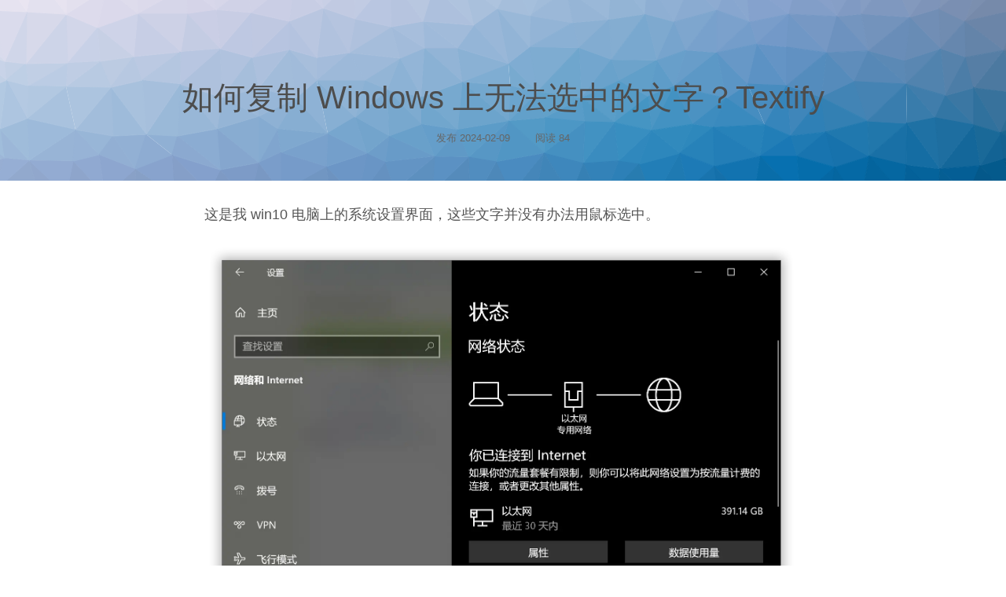

--- FILE ---
content_type: text/html; charset=utf-8
request_url: https://blog.powersee.top/2024/02/Textify/
body_size: 5676
content:
<!DOCTYPE html>
<html lang="en">
<head>
  <meta charset="UTF-8">
  <meta http-equiv="X-UA-Compatible" content="IE=edge,chrome=1">
  <meta name="viewport" content="width=device-width, initial-scale=1, maximum-scale=1, user-scalable=no">
  <meta name="keywords" content="hexo,个人博客,blog" />
  <meta name="description" content="Powersee 的个人博客" />
  <meta http-equiv="x-dns-prefetch-control" content="on">
  <link rel="dns-prefetch" href="https://busuanzi.ibruce.info">
  <link rel="dns-prefetch" href="https://at.alicdn.com">
  
  
  
  <link rel="stylesheet" type="text/css" href="/./style/main.css">
	<link rel="shortcut icon" href="/blog.svg" title="Favicon">
	<title>如何复制 Windows 上无法选中的文字？Textify</title>
  
  
<meta name="generator" content="Hexo 6.0.0"><link rel="alternate" href="/atom.xml" title="Powersee的博客" type="application/atom+xml">
</head>
<body>
  <canvas id="pattern-placeholder" height="230"></canvas>
<div class="navbar-header">
  <a class="blog-title" href="/">Powersee的博客</a>
  <a class="face-img" href="/">
    <!-- <img src="/./img/powersee.jpeg"> -->
    <svg xmlns="http://www.w3.org/2000/svg" width="180" height="180" viewBox="0 0 180 180">
      <rect width="100%" height="100%" fill="black"></rect>
      <text x="50%" y="45%" text-anchor="middle" dy=".3em" fill="white" font-size="48" font-family="sans-serif">Power</text>
        <text x="50%" y="65%" text-anchor="middle" dy=".3em" fill="white" font-size="48" font-family="sans-serif">_see</text>
    </svg>
  </a>
</div>
<main>
  <div class="article-title">
    
  
  <h1 class="title">
    如何复制 Windows 上无法选中的文字？Textify
  </h1>
  


    <ul class="article-info">
      <li>
        发布
        <time datetime="2024-02-09T07:35:23.000Z" itemprop="datePublished">2024-02-09</time>
      </li>
      <li>
        
      </li>
      <li id="busuanzi_container_page_pv">
        阅读 <span id="busuanzi_value_page_pv"></span>
      </li>
    </ul>
  </div>
  <div class="container">
    <div class="article">
      <div class="content">
        
        <p>这是我 win10 电脑上的系统设置界面，这些文字并没有办法用鼠标选中。</p>
<p><img src="/img/2024/win-setting.webp" alt="win-setting"></p>
<p>所以我们想要复制这些文字也就做不到了。</p>
<p>而最近我发现了一个开源的应用 Textify，使用它就可以解决这个问题。</p>
<ul>
<li><a target="_blank" rel="noopener" href="https://github.com/m417z/Textify">GitHub</a></li>
<li><a target="_blank" rel="noopener" href="https://ramensoftware.com/textify">下载链接</a></li>
</ul>
<p>下载后需要安装，打开后软件长这样。可以看到默认的激活方式是 shift + 鼠标中键，也就是把鼠标滚轮按下去。</p>
<p><img src="/img/2024/Textify.png" alt="Textify"></p>
<p>鼠标指针来到需要复制的地方，激活一下，就可以复制了。</p>
<p><img src="/img/2024/Textify-win-text.webp" alt="Textify-win-text"></p>

      </div>
        <div class="support-author">
          <p>博客链接:
          <a href="https://powersee.github.io/" target="_blank">https://powersee.github.io/</a>
            <!--<a class="btn-pay"  href="#pay-modal">¥ 打赏支持</a>-->
          </p>
          <p>备份博客:
          <a href="https://blog.powersee.top/" target="_blank">https://blog.powersee.top/</a>
            <!--<a class="btn-pay"  href="#pay-modal">¥ 打赏支持</a>-->
          </p>
        </div>
        <!--
            <div class="like ">
              <div class="like-button">
                <a id="like-note" href="">
                  <i class="icon-heart"></i>喜欢
                </a>
              </div>
              <span id="likes-count">256</span>
            </div>
        -->
        <div class="otherLink">
          <div class="previous">
          </div>
          <div class="next">
          </div>
        </div>
        <div class="comments" id="comments">
          

        </div>
      </div>
    </div>
   </div>
</main>
<div class="footer">
  <div class="info">
    <p>
    <a target="_blank" rel="noopener" href="https://hexo.io"> Hexo </a> 强力驱动 |
      <a target="_blank" rel="noopener" href="https://github.com/Youthink/hexo-themes-yearn"> Yearn </a>
      主题
    </p>
    <p>&copy;2018-2023 </p>
  </div>
</div>
<script async src="//busuanzi.ibruce.info/busuanzi/2.3/busuanzi.pure.mini.js"></script>

<script>//console
  var consoleConfig = ''.split(',');
  var canConsole = 'false';
  var consoleInfo = (function(consoleConfig) {
  if (!canConsole || !consoleConfig || consoleConfig.length < 1) {
    return;
  }
  var consoleColor = '#6190e8';
  var _console;
  var backgroundTextStyle = 'padding: 1px 5px;color: #fff;background: ' + consoleColor + ';'
  var textStyle = 'color: ' + consoleColor + ';';

  consoleConfig.map(o => {
    var num = (o.match(/%c/g) || []).length;
    if(/^http(s)?:\/\//.test(o)) {
      console.log('%c     ', 'background: url(' + o + ') no-repeat left center;font-size: 180px;');
      return;
    }
    if (num > 0) {
      var logArguments = [];
      for (var i = 0; i < num; i++) {
        if (i % 2 === 0) {
          logArguments.push(backgroundTextStyle);
        } else {
          logArguments.push(textStyle);
        }
      }
      (_console = console).log.apply(_console, ['%c' + o, textStyle].concat(logArguments));
      return;
    }
    console.log('%c' + o, textStyle);
  });

}(consoleConfig));

// js 放到 备份博客
</script><script type="text/javascript" src="https://blog.powersee.top/js/main.js"></script>
<script type="text/javascript" src="/js/my.js"></script>

  <script src="//at.alicdn.com/t/font_159214_mvtxvg9me9.js"></script>
</body>
</html>


--- FILE ---
content_type: text/css; charset=utf-8
request_url: https://blog.powersee.top/style/main.css
body_size: 21266
content:
@charset "UTF-8";
/*
Theme Name: Sugar
Theme URI: https://hufangyun.com
Description: Hexo themes
Version: 0.8
Author: 小猿大圣
Author URI: https://hufangyun.com
*/
/********* Global *********/

/* Interactive elements */
details {
  border: 1px solid #aaa;
  border-radius: 7px;
  padding: 0.5em 0.5em 0;
}

summary {
  font-weight: bold;
  margin: -0.5em -0.5em 0;
  padding: 0.5em;
}

details[open] {
  padding: 0.5em;
}

details[open] summary {
  border-bottom: 1px solid #aaa;
  margin-bottom: 0.5em;
}

* {
  margin: 0;
  padding: 0;
  border: 0; }

body {
  font-family: -apple-system, "PingFang SC", "Source Han Sans SC", "Helvetica Neue", "Helvetica", "Arial","Hiragino Sans GB","WenQuanYi Micro Hei","Microsoft Yahei",sans-serif;
  -webkit-font-smoothing: antialiased;
  font-size: 100%;
  line-height: 1.6;
  color: #333333; }

a {
  text-decoration: none; }

h1, h2, h3, h4, h5 {
  font-weight: 500;
  line-height: 1.2; }

h2 {
  padding-bottom: 10px; }

h2, h3, h4 {
  margin-top: 32px; }

.clear {
  clear: both; }

.left {
  float: left; }

svg.icon {
  width: 20px;
  height: 20px; }
  svg.icon.icon-menu {
    float: left;
    margin-top: 21px;
    margin-left: -35px; }
  svg.icon.icon-search {
    margin-top: 21px; }

/*************** index *******************/
.left-aside {
  width: 256px;
  background-size: cover;
  position: fixed;
  top: 0;
  bottom: 0;
  padding: 50px 30px 80px;
  border-right: 1px solid #d9d9d9;
  box-shadow: -1px 1px 6px rgba(0, 0, 0, 0.35);
  text-align: center; }
  .left-aside h2 {
    margin: 24px 0 50px; }
  .left-aside .face-img svg {
    border-radius: 50%;
    height: 100px;
    width: 100px;
    transition: All ease-in-out 0.4s;
    padding: 5px;
    background: #fff;
    box-shadow: 0 0 5px #95a5a6; }
    .left-aside .face-img img:hover {
      -webkit-transform: translate(0px, -10px);
              transform: translate(0px, -10px); }
  .left-aside .intro-word p {
    margin: 12px;
    font-size: 17px;
    font-weight: 500; }
  .left-aside .sns {
    position: absolute;
    bottom: 20%; }
    .left-aside .sns li {
      list-style: none;
      float: left;
      margin: 60px 10px 20px; }
      .left-aside .sns li img {
        width: 31px;
        transition: All ease-in-out 0.4s; }
        .left-aside .sns li img:hover {
          -webkit-transform: rotate(360deg);
                  transform: rotate(360deg); }
    .left-aside .sns .tip {
      padding: 0 14px;
      position: absolute;
      background-color: #2DCB70;
      opacity: 0;
      border-radius: 7%;
      top: 105px;
      height: 35px;
      line-height: 35px;
      color: #3D3D3D;
      font-weight: bold;
      white-space: nowrap;
      transition: All ease-in-out 0.4s; }
      .left-aside .sns .tip span {
        position: absolute;
        width: 0px;
        height: 0px;
        display: block;
        top: -14px;
        left: 50%;
        margin-left: -6px;
        border: 7px solid transparent;
        border-bottom-color: #2DCB70; }

.right-aside {
  margin-left: 318px; }
  .right-aside .nav-main {
    width: 59%; }
    .right-aside .nav-main .category {
      margin-left: -10px; }
  .right-aside .right-nav {
    padding-left: 55px;
    position: fixed;
    top: 0;
    width: 100%;
    border-bottom: 1px solid #d9d9d9;
    background-color: #fff; }
    .right-aside .right-nav li {
      list-style: none;
      float: left;
      line-height: 60px;
      margin-right: 30px; }
      .right-aside .right-nav li a {
        color: #009800;
        font-size: 18px;
        font-weight: bold; }

.search {
  float: right;
  color: #717171;
  line-height: 60px;
  right: 395px;
  position: relative; }
  .search .search-box {
    display: none;
    margin-right: 50px; }
  .search .input-search {
    margin: 8px -31px 0  0;
    border-radius: 2em;
    padding: 7px;
    border: 1px solid #cccccc;
    width: 300px; }
  .search input:focus {
    outline: none; }
  .search .search-result-box {
    position: absolute;
    top: 45px;
    top: 45px;
    left: -17%;
    width: 400px;
    max-height: 400px;
    overflow-y: scroll;
    display: none;
    background: #FFFFFF;
    border-radius: 2px;
    box-shadow: 0 2px 5px 0 rgba(0, 0, 0, 0.16), 0 2px 10px 0 rgba(0, 0, 0, 0.12); }
    .search .search-result-box #search-result li {
      border-top: 1px solid #dadada;
      padding: 10px 15px;
      margin-left: 0px;
      width: 370px; }
      .search .search-result-box #search-result li a {
        font-size: 15px; }
        .search .search-result-box #search-result li a:hover {
          color: #21D4FD;
          background: linear-gradient(30deg, #21D4FD, #B721FF);
          -webkit-background-clip: text;
          -webkit-text-fill-color: transparent; }
      .search .search-result-box #search-result li:first-child {
        border-top: none; }
      .search .search-result-box #search-result li .search-enter {
        position: absolute;
        right: 26px; }

.right-main {
  margin-top: 65px;
  padding-left: 50px;
  float: left; }

.category li {
  list-style: none;
  float: left;
  margin: 20px 0px 5px 10px; }
  .category li a {
    padding: 5px 11px;
    border: 1px solid #d9d9d9;
    border-radius: 15px;
    box-sizing: border-box;
    font-size: 13px;
    font-weight: normal;
    line-height: 1.5;
    color: #555555; }
    .category li a:hover {
      border: 1px solid #6bd95b; }
  .category li .active {
    background: #6bd95b;
    color: #ffffff;
    border: 1px solid #6bd95b; }

.list {
  float: unset;
  margin-top: 15px; }

.item {
  width: 600px;
  margin: 23px 0px;
  border-bottom: 1px dashed #d9d9d9; }
  .item a {
    color: #555555;
    font-size: 18px;
    font-weight: bold;
    line-height: 1.5; }
    .item a:hover {
      color: #21D4FD;
      background: linear-gradient(30deg, #21D4FD, #B721FF);
      -webkit-background-clip: text;
      -webkit-text-fill-color: transparent; }

.info {
  overflow: auto; }
  .info li {
    float: left;
    list-style: none;
    margin: 8px 8px 8px 0px;
    font-size: 12px;
    color: #717171; }

.current-menu-item a {
  background-color: #6bd95b;
  color: #fff; }

/****************** hosted **********************/
.hosted {
  margin-top: 20px; }
  .hosted ul li {
    float: left;
    list-style: none;
    margin-right: 30px; }
    .hosted ul li a {
      width: 130px;
      display: block; }
      .hosted ul li a img {
        width: 100%; }

/***************** pages ************************/
/*header top */
.navbar-header {
  position: absolute;
  top: 0;
  height: 60px;
  width: 100%;
  text-align: center;
  z-index: 999;
  background: none;
  transition: background 0.5s; }
  .navbar-header .blog-title {
    display: none; }
  .navbar-header.fixed-header {
    position: fixed;
    box-shadow: 0 0 3px rgba(14, 14, 14, 0.26);
    background-color: rgba(255, 255, 255, 0.98); }
    .navbar-header.fixed-header .blog-title {
      line-height: 60px;
      font-size: 18px;
      color: #21D4FD;
      background: linear-gradient(30deg, #21D4FD, #B721FF);
      -webkit-background-clip: text;
      -webkit-text-fill-color: transparent;
      display: inline-block; }
  .navbar-header .face-img {
    display: none; }

.header {
  width: 100%;
  background-color: #fff;
  height: 55px;
  border-bottom: 1px solid #eef2f8;
  color: #88909a;
  font-size: 20px; }
  .header .icon-reorder {
    position: absolute;
    top: 14px;
    left: 20px; }
  .header h1 {
    text-align: center;
    font-size: 16px;
    font-weight: normal;
    line-height: 55px; }
  .header a {
    color: #88909a; }
  .header .face {
    position: absolute;
    top: 14px;
    right: 20px; }

/* container main*/
.article-title {
  position: absolute;
  top: 0;
  width: 100%;
  padding: 100px 0 25px 0;
  text-align: center; }
  .article-title h1.title {
    color: #4d4d4d;
    font-size: 40px; }
  .article-title .article-info {
    position: relative;
    display: inline-block;
    margin: 10px auto; }
    .article-title .article-info li {
      float: left;
      list-style: none;
      margin: 8px;
      color: #666666;
      font-size: 13px; }
    .article-title .article-info:after {
      content: '';
      display: block;
      clear: both; }

.container {
  width: 800px;
  margin: 0 auto; }

.article {
  padding: 0px 30px 20px 20px;
  word-break: break-word; }
  .article h1 {
    font-size: 2.3rem; }
  .article h2 {
    border-bottom: 1px solid #8d8d8d;
    font-size: 2rem; }
  .article h3 {
    font-size: 1.65rem; }
  .article h4 {
    font-size: 1.5rem; }
  .article h5 {
    font-size: 16px; }
  .article h6 {
    font-size: 14px; }
  .article .title {
    word-break: break-all;
    font-size: 24px;
    font-weight: 500;
    line-height: 1.2;
    color: #333;
    margin: 15px auto; }
  .article p {
    margin: 22px 0;
    color: #555;
    font-size: 1.1em;
    font-weight: 400;
    line-height: 1.6;
    /* text-align: justify; } */
    text-align: start; }
    .article p strong {
      font-weight: bold;
      color: #333333; }
  .article img {
    padding: 3px;
    border: 1px solid #ddd;
    border-radius: 0.5em;
    max-width: 100%;
    margin: 8px auto 8px;
    display: block; }
  .article span.img-alt {
    max-width: 80%;
    position: relative;
    left: 50%;
    -webkit-transform: translateX(-50%);
            transform: translateX(-50%);
    display: inline-block;
    padding: 0px 0 2px;
    border-bottom: 1px solid #d9d9d9;
    font-size: 12px;
    color: #969696; }
  .article blockquote {
    padding: 15px 20px;
    margin: 20px 0;
    background-color: #F6F6F6;
    border-left: 3px solid #49be38;
    border-radius: 3px;
    word-break: break-word; }
    .article blockquote p:first-child {
      margin-top: 0; }
    .article blockquote p:last-child {
      margin-bottom: 0; }
  .article code {
    padding: 3px 5px;
    /* font-size: 13px; */
    font-size: .8em;
    color: black;
    background-color: lavender;
    border-radius: 4px; }
  .article .content .overdue-remind {
    background-color: #fdf8ea;
    border-left: 3px solid #f0ad4e;
    padding: 15px 20px;
    margin: 20px auto;
    border-radius: 3px;
    font-weight: 500; }
    .article .content .overdue-remind span {
      color: crimson;
      font-weight: bold; }
  .article .content a {
    color: #49be38;
    border-bottom: 1px solid #49be38; }
    .article .content a:hover {
      color: #c7254e;
      border-bottom: 1px solid  #c7254e;
      background: none; }
  .article .content ol, .article .content ul {
    margin: 30px 0;
    padding-left: 20px; }
    .article .content ol li, .article .content ul li {
      font-size: 14px;
      line-height: 1.6;
      color: #555;
      margin: 8px 0; }
      .article .content ol li:first-child, .article .content ul li:first-child {
        margin-top: 0; }
      .article .content ol li:last-child, .article .content ul li:last-child {
        margin-bottom: 0; }
  .article .content ol {
    margin: 30px 45px; }
    .article .content ol li {
      list-style-type: decimal; }
  .article .content table {
    width: 100%;
    border: 1px #E6E6E6 solid;
    border-collapse: collapse; }
  .article .content th {
    background: #F3F3F3;
    text-align: left; }
  .article .content th, .article .content td {
    border: 1px solid #E6E6E6;
    padding: 5px 8px;
    word-break: normal; }

.article .image-caption {
  width: 31%;
  min-width: 20%;
  padding: 10px;
  text-align: center;
  border-bottom: 1px solid #d9d9d9;
  font-size: 13px;
  color: #999999;
  font-style: italic;
  line-height: 1.7;
  margin: 0 auto 20px; }

.article h4 {
  color: inherit;
  line-height: 1.8;
  text-rendering: optimizelegibility; }

.article .content h2 {
  margin-bottom: 10px; }

.content blockquote p {
  margin-bottom: 0; }

.article table {
  margin-bottom: 25px; }

.article .support-author {
  padding: 25px;
  /* margin-bottom: 40px; */
  background-color: whitesmoke;
  border-left: 4px solid #fbb360;
  border-radius: 3px;
  box-sizing: border-box;
  box-shadow: 0 0 1px #d9d9d9;
  /* margin: 50px auto;  */
}

.article .support-author p {
  text-align: unset;
  margin: 0 auto 10px;
  font-size: 17px;
  font-weight: bold; }

.support-author .btn-pay {
  margin: 10px 15px 10px 0;
  color: white;
  border-color: #49be38;
  background-color: #49be38;
  border-radius: 4px;
  padding: 4px 12px;
  font-size: 14px;
  line-height: 20px;
  text-align: center; }

.support-author .btn-pay:hover {
  background-color: #f57e42; }

.like {
  width: 163px;
  height: 50px;
  line-height: 50px;
  border: 1px solid #e78170;
  border-radius: 40px;
  font-size: 18px;
  text-align: center;
  color: #e78170;
  margin: 0 auto; }

.like a {
  color: #e78170; }

.like-button {
  position: relative;
  width: 60px;
  height: 50px;
  padding-right: 10px;
  display: inline-block; }

.like span {
  position: relative;
  height: 20px;
  padding-left: 15px;
  border-left: 1px solid;
  cursor: pointer;
  color: #e78170; }

.like:hover {
  background-color: #f6cec7;
  border-color: #f6cec7; }

.footer {
  display: none;  /* 隐藏底部 */
  background-color: #EFEFEF;
  border-top: 1px solid #d9d9d9;
  margin: 10px auto 0;
  text-align: center;
  /* padding: 80px 0 10px; */
  line-height: 38px; }
  .footer .info a {
    color: #333; }
    .footer .info a:hover {
      color: #49be38; }

/************** page *******************/
.container .center {
  text-align: center;
  margin-top: 30px; }

.container .f {
  float: left;
  margin: 30px 60px; }

.leftAside {
  width: 60px;
  position: fixed;
  top: 0px;
  bottom: 0px;
  background-color: #EFEFEF;
  padding-top: 30px;
  overflow-y: auto; }

.leftAside .icon {
  font-size: 21px;
  text-align: center; }

.leftAside .hoverShow {
  display: none;
  margin-left: 30px; }

.leftAside .hoverShow a:link, .hoverShow a {
  color: #2f2f2f;
  line-height: 27px; }

.leftAside .hoverShow .titleList {
  margin-top: 20px; }

.leftAside .hoverShow .titleList ul li {
  margin-top: 8px; }

.leftAside .hoverShow .titleList .archive {
  display: none;
  width: 223px;
  white-space: nowrap;
  /* 禁止自动换行 */
  overflow: hidden;
  /* 隐藏溢出的内容 */
  text-overflow: ellipsis;
  /* 溢出文本使用...代替 */
  -o-text-overflow: ellipsis; }

.leftAside .hoverShow .titleList .archive li a {
  font-size: 14px; }

.leftAside .hoverShow .titleList .tabs a {
  background-color: #6666FF;
  padding: 0 4px;
  color: #fff;
  border-radius: 15%;
  margin: 4px;
  float: left;
  font-size: 13px; }

.otherLink {
  display: none;
  border-bottom: 1px solid #eeeeee;
  border-top: 1px solid #eeeeee;
  padding: 15px;
  height: 30px;
  color: #555555; }

.otherLink a {
  color: #555555; }

.otherLink a:hover {
  color: #000000; }

.otherLink .previous {
  float: left; }

.otherLink .next {
  float: right; }

/******* index page nav *********/
.page-nav {
  margin: 50px auto 20px;
  font-weight: 500;
  text-decoration: none; }
  .page-nav a:active, .page-nav a:link, .page-nav a:visited, .page-nav a:hover {
    color: #888888; }
  .page-nav .page-number {
    padding: 6px 12px;
    margin-left: -1px;
    border: 1px solid #dddddd; }
    .page-nav .page-number.current {
      background: #15a829;
      color: #ffffff;
      padding: 7px 12px; }
  .page-nav .extend {
    padding: 6px 12px;
    border: 1px solid #dddddd; }
    .page-nav .extend.prev {
      border-bottom-left-radius: 3px;
      border-top-left-radius: 3px; }
    .page-nav .extend.next {
      margin-left: -1px;
      border-bottom-right-radius: 3px;
      border-top-right-radius: 3px; }
  .page-nav .space {
    padding: 6px 7px;
    margin-left: -1px;
    border: 1px solid #ddd; }

/******** 代码高亮区 Mac装饰 *************/
.highlight-wrap[data-rel] {
  position: relative;
  overflow: hidden;
  border-radius: 5px;
  box-shadow: 0 10px 30px 0px rgba(0, 0, 0, 0.4);
  margin: 35px 0; }
  .highlight-wrap[data-rel] ::-webkit-scrollbar {
    height: 10px; }
  .highlight-wrap[data-rel] ::-webkit-scrollbar-track {
    -webkit-box-shadow: inset 0 0 6px rgba(0, 0, 0, 0.3);
    border-radius: 10px; }
  .highlight-wrap[data-rel] ::-webkit-scrollbar-thumb {
    border-radius: 10px;
    -webkit-box-shadow: inset 0 0 6px rgba(0, 0, 0, 0.5); }
  .highlight-wrap[data-rel]::before {
    color: white;
    content: attr(data-rel);
    height: 38px;
    line-height: 38px;
    background: #21252b;
    color: #fff;
    font-size: 16px;
    position: absolute;
    top: 0;
    left: 0;
    width: 100%;
    font-family: 'Source Sans Pro', sans-serif;
    font-weight: bold;
    padding: 0px 80px;
    text-indent: 15px;
    float: left; }
  .highlight-wrap[data-rel]::after {
    content: " ";
    position: absolute;
    border-radius: 50%;
    background: #fc625d;
    width: 12px;
    height: 12px;
    top: 0;
    left: 20px;
    margin-top: 13px;
    box-shadow: 20px 0px #fdbc40, 40px 0px #35cd4b;
    z-index: 3; }

/**********代码高亮**********/
.article figure.highlight {
  width: 100%;
  overflow-x: auto;
  background-color: #fdf6e3;
  padding: 6px;
  margin: 13px 0;
  /* margin-top: -13px; 与标题之间没有间距 */
  font-size: 14px;
  border-radius: 5px;
  color: #657b83; }
  .article figure.highlight .title {
    font-size: 14px; }

.article figure.highlight pre {
  /*white-space: pre-wrap;*/
  word-wrap: break-word;
  word-break: break-word; }

.article figure.highlight table,
.article figure.highlight tr,
.article figure.highlight td {
  border: none;
  margin-bottom: 0; }

.article code,
.article figure.highlight .code,
.article figure.highlight .line {
  line-height: 2;
  font-family: "Source Code Pro", Consolas, Monaco, Menlo, Consolas, monospace; }

.article figure.highlight .comment,
.article figure.highlight .quote {
  color: #93a1a1; }

/* Solarized Green */
.article figure.highlight .keyword,
.article figure.highlight .selector-tag,
.article figure.highlight .addition {
  color: #859900; }

/* Solarized Cyan */
.article figure.highlight .number,
.article figure.highlight .string,
.article figure.highlight .meta .article figure.highlight .meta-string,
.article figure.highlight .literal,
.article figure.highlight .doctag,
.article figure.highlight .regexp {
  color: #2aa198; }

/* Solarized Blue */
.article figure.highlight .title,
.article figure.highlight .section,
.article figure.highlight .name,
.article figure.highlight .selector-id,
.article figure.highlight .selector-class {
  color: #268bd2; }

/* Solarized Yellow */
.article figure.highlight .attribute,
.article figure.highlight .attr,
.article figure.highlight .variable,
.article figure.highlight .template-variable,
.article figure.highlight .class .article figure.highlight .title,
.article figure.highlight .type {
  color: #b58900; }

/* Solarized Orange */
.article figure.highlight .symbol,
.article figure.highlight .bullet,
.article figure.highlight .subst,
.article figure.highlight .meta,
.article figure.highlight .meta .article figure.highlight .keyword,
.article figure.highlight .selector-attr,
.article figure.highlight .selector-pseudo,
.article figure.highlight .link {
  color: #cb4b16; }

/* Solarized Red */
.article figure.highlight .built_in,
.article figure.highlight .deletion {
  color: #dc322f; }

.article figure.highlight .formula {
  background: #eee8d5; }

.article figure.highlight .emphasis {
  font-style: italic; }

.article figure.highlight .strong {
  font-weight: bold; }

.article figure.highlight .gutter {
  width: 10px; }

/********响应式**********/
@media screen and (max-width: 768px) {
  /***header 左侧边栏 ****/
  .left-aside {
    width: 100%;
    padding: 13px 0px 53px;
    border-right: none;
    position: static;
    background: #FFF; }
    .left-aside .face-img img {
      height: 95px;
      width: 95px; }
    .left-aside h2 {
      margin: 7px 0 7px;
      font-size: 22px; }
    .left-aside .sns {
      width: 216px;
      position: relative;
      margin: 0 auto; }
      .left-aside .sns li {
        margin: 13px 10px 6px; }
        .left-aside .sns li img {
          width: 23px; }
      .left-aside .sns .tip {
        top: 50px; }
  .ms {
    display: none; }
  /********** main ***********/
  .right-aside {
    width: 100%;
    margin: 0 auto;
    margin-left: 0px; }
    .right-aside .right-main {
      margin-top: 20px;
      float: none;
      padding-left: 0px;
      width: 90%;
      padding-top: 15px;
      margin: 0 auto; }
      .right-aside .right-main .category {
        margin-left: -10px; }
  .item {
    width: 100%; }
  .page-nav {
    width: 90%; }
  .hosted {
    margin: 20px auto; }
  /************ 文章页 **************/
  .article-title {
    padding: 80px 0 25px 0; }
    .article-title h1.title {
      font-size: 30px; }
  .container {
    width: 100%; }
  .leftAside {
    display: none; }
  .navbar-header.fixed-header .face-img {
    display: block;
    margin: 0 auto;
    line-height: 80px; }
    /* .navbar-header.fixed-header .face-img img { */
    .navbar-header.fixed-header .face-img svg {
      border-radius: 50%;
      height: 30px;
      width: 30px;
      transition: All ease-in-out 0.4s; }
  .navbar-header.fixed-header .blog-title {
    display: none; } }

img[src$=".webp"], img[src$=".png"] {
    border: none;
}

/*# sourceMappingURL=[data-uri]*/

--- FILE ---
content_type: application/javascript
request_url: https://blog.powersee.top/js/main.js
body_size: 143370
content:
/******/ (function(modules) { // webpackBootstrap
/******/ 	// The module cache
/******/ 	var installedModules = {};
/******/
/******/ 	// The require function
/******/ 	function __webpack_require__(moduleId) {
/******/
/******/ 		// Check if module is in cache
/******/ 		if(installedModules[moduleId]) {
/******/ 			return installedModules[moduleId].exports;
/******/ 		}
/******/ 		// Create a new module (and put it into the cache)
/******/ 		var module = installedModules[moduleId] = {
/******/ 			i: moduleId,
/******/ 			l: false,
/******/ 			exports: {}
/******/ 		};
/******/
/******/ 		// Execute the module function
/******/ 		modules[moduleId].call(module.exports, module, module.exports, __webpack_require__);
/******/
/******/ 		// Flag the module as loaded
/******/ 		module.l = true;
/******/
/******/ 		// Return the exports of the module
/******/ 		return module.exports;
/******/ 	}
/******/
/******/
/******/ 	// expose the modules object (__webpack_modules__)
/******/ 	__webpack_require__.m = modules;
/******/
/******/ 	// expose the module cache
/******/ 	__webpack_require__.c = installedModules;
/******/
/******/ 	// define getter function for harmony exports
/******/ 	__webpack_require__.d = function(exports, name, getter) {
/******/ 		if(!__webpack_require__.o(exports, name)) {
/******/ 			Object.defineProperty(exports, name, { enumerable: true, get: getter });
/******/ 		}
/******/ 	};
/******/
/******/ 	// define __esModule on exports
/******/ 	__webpack_require__.r = function(exports) {
/******/ 		if(typeof Symbol !== 'undefined' && Symbol.toStringTag) {
/******/ 			Object.defineProperty(exports, Symbol.toStringTag, { value: 'Module' });
/******/ 		}
/******/ 		Object.defineProperty(exports, '__esModule', { value: true });
/******/ 	};
/******/
/******/ 	// create a fake namespace object
/******/ 	// mode & 1: value is a module id, require it
/******/ 	// mode & 2: merge all properties of value into the ns
/******/ 	// mode & 4: return value when already ns object
/******/ 	// mode & 8|1: behave like require
/******/ 	__webpack_require__.t = function(value, mode) {
/******/ 		if(mode & 1) value = __webpack_require__(value);
/******/ 		if(mode & 8) return value;
/******/ 		if((mode & 4) && typeof value === 'object' && value && value.__esModule) return value;
/******/ 		var ns = Object.create(null);
/******/ 		__webpack_require__.r(ns);
/******/ 		Object.defineProperty(ns, 'default', { enumerable: true, value: value });
/******/ 		if(mode & 2 && typeof value != 'string') for(var key in value) __webpack_require__.d(ns, key, function(key) { return value[key]; }.bind(null, key));
/******/ 		return ns;
/******/ 	};
/******/
/******/ 	// getDefaultExport function for compatibility with non-harmony modules
/******/ 	__webpack_require__.n = function(module) {
/******/ 		var getter = module && module.__esModule ?
/******/ 			function getDefault() { return module['default']; } :
/******/ 			function getModuleExports() { return module; };
/******/ 		__webpack_require__.d(getter, 'a', getter);
/******/ 		return getter;
/******/ 	};
/******/
/******/ 	// Object.prototype.hasOwnProperty.call
/******/ 	__webpack_require__.o = function(object, property) { return Object.prototype.hasOwnProperty.call(object, property); };
/******/
/******/ 	// __webpack_public_path__
/******/ 	__webpack_require__.p = "./";
/******/
/******/
/******/ 	// Load entry module and return exports
/******/ 	return __webpack_require__(__webpack_require__.s = "./source-src/main.js");
/******/ })
/************************************************************************/
/******/ ({

/***/ "./source-src/main.js":
/*!****************************!*\
  !*** ./source-src/main.js ***!
  \****************************/
/*! no exports provided */
/***/ (function(module, __webpack_exports__, __webpack_require__) {

"use strict";
__webpack_require__.r(__webpack_exports__);
/* harmony import */ var _main_scss__WEBPACK_IMPORTED_MODULE_0__ = __webpack_require__(/*! ./main.scss */ "./source-src/main.scss");
/* harmony import */ var _main_scss__WEBPACK_IMPORTED_MODULE_0___default = /*#__PURE__*/__webpack_require__.n(_main_scss__WEBPACK_IMPORTED_MODULE_0__);
/* harmony import */ var _trianglify_min_js__WEBPACK_IMPORTED_MODULE_1__ = __webpack_require__(/*! ./trianglify.min.js */ "./source-src/trianglify.min.js");
/* harmony import */ var _trianglify_min_js__WEBPACK_IMPORTED_MODULE_1___default = /*#__PURE__*/__webpack_require__.n(_trianglify_min_js__WEBPACK_IMPORTED_MODULE_1__);



//article page Topbar and title banckground
function pattern(width = window.innerWidth) {
  return _trianglify_min_js__WEBPACK_IMPORTED_MODULE_1___default()({
    width,
    height: 230,
    variance: 0.56,
    cell_size: 46,
    x_colors: 'random',
    y_colors: 'match_x',
    palette: _trianglify_min_js__WEBPACK_IMPORTED_MODULE_1___default.a.colorbrewer,
    color_space: 'lab',
    color_function: false,
    stroke_width: 1.2,
    seed: window.location.href
  });
}

const pageFirstChild = document.querySelector('.navbar-header');
if (pageFirstChild) {
  document.body.insertBefore(pattern().canvas(), pageFirstChild);
  deletePatternPlaceholder();
  toggleHeaderNavBar();
}

window.addEventListener('resize', function() {
  const bodyFirstElement = document.body.firstElementChild
  const firstElementTagName = bodyFirstElement.tagName;
  if (firstElementTagName === 'CANVAS') {
    document.body.removeChild(bodyFirstElement);
    document.body.insertBefore(pattern().canvas(), pageFirstChild);
  }
});

function deletePatternPlaceholder() {
  const patternPlaceholder = document.getElementById('pattern-placeholder');
  const parent = patternPlaceholder.parentElement;
  parent.removeChild(patternPlaceholder);
}

function toggleHeaderNavBar() {
  document.addEventListener('scroll', function() {
    const offset = window.pageYOffset;
    if (offset > 128) {
      pageFirstChild.classList.add('fixed-header');
    }
    if (offset <= 128) {
      pageFirstChild.classList.remove('fixed-header');
    }
  });
}

function hiddenSearchResultBox() {
  document.querySelector('.search-result-box').style.display = 'none';
}

// search
var searchData;
var search = document.getElementById('search');

if(search) {
  search.addEventListener('input', function(e) {
    var key = this.value.trim();
    if (!key) {
      hiddenSearchResultBox();
      return;
    }

    var regExp = new RegExp(key.replace(/[ ]/g, '|'), 'gmi');

    loadData(function (data) {
      var result = data.filter(function (post) {
        return matcher(post, regExp);
      });

      render(result);

      keyDown();
    });

    e.preventDefault();
  });
}

function loadData(success) {

  if (!searchData) {
    var xhr = new XMLHttpRequest();
    xhr.open('GET', '/content.json', true);

    xhr.onload = function () {
      if (this.status >= 200 && this.status < 300) {
        var res = JSON.parse(this.response);
        searchData = res instanceof Array ? res : res.posts;
        success(searchData);
      } else {
        console.error(this.statusText);
      }
    };

    xhr.onerror = function () {
      console.error(this.statusText);
    };

    xhr.send();

  } else {
    success(searchData);
  }
}

function render(data) {
  var html = '';
  if (data.length > 0) {

    html = data.map(function (post, i) {
        if (i == 0) {
        return '<li><a href='+ window.location.origin + '/'+ post.path +'>' + post.title + '</a><span class="search-enter"> 🚀 </span></li>';
        }
        return '<li><a href='+ window.location.origin + '/' + post.path +'>' + post.title + '</a></li>';
    });

    if (html) {
      document.querySelector('.search-result-box').style.display = 'block';
    }
    var result = document.getElementById('search-result');
    result.innerHTML = html.join('');
    return;
  }
  if (!data || data.length <= 0) {
    hiddenSearchResultBox();
  }
}

function keyDown() {
  document.addEventListener('keydown', (event) => {
    var keyCode = event.keyCode;
    var ENTER = 13;
    if (keyCode == ENTER ) {
      var searchResult = document.getElementById('search-result');
      var firstLiTag = searchResult.firstChild;
      var firstATag = firstLiTag && firstLiTag.firstChild;
      var href = firstATag && firstATag.href;
      window.location.href = href;
    }
  });
}

function matcher(post, regExp) {
  return regtest(post.title, regExp);
}

function regtest(raw, regExp) {
  regExp.lastIndex = 0;
  return regExp.test(raw);
}


// 显示文章长时间未更新提醒
var overdueRemindDom = document.querySelector('.overdue-remind');
var overdueRemindText = overdueRemindDom && overdueRemindDom.textContent;
var postUpdateDateDom = document.querySelector("time[itemprop='dateUpdated']");
var postUpdateDate = postUpdateDateDom && postUpdateDateDom.textContent;
if (overdueRemindText && overdueRemindDom) {
  var now = Date.parse(new Date());
  var postLastTime = Date.parse(postUpdateDate);
  var dayNum = parseInt((now - postLastTime) / (1000 * 60 * 60 * 24));
  overdueRemindDom.innerHTML = overdueRemindText.replace(/\$day/, '<span> ' + dayNum + ' </span>');
}

var navMenu = document.getElementById('nav-menu');
var searchContainer = document.querySelector('.search');
navMenu.addEventListener('click', () => {
  var leftAside = document.querySelector('.left-aside');
  var rightAside = document.querySelector('.right-aside');
  var rightMain = document.querySelector('.right-main');
  if (leftAside) { leftAside.style.display = 'none'}
  if (rightAside) { rightAside.style.marginLeft = 'unset'}
  if (searchContainer) {searchContainer.style.right = '70px';}
  if (rightMain) {
    rightMain.style.float = 'unset';
    rightMain.style.margin = '65px auto';
    rightMain.style.width = '800px';
  };
});

var navSearch = document.getElementById('nav-search');
var searchBox = document.querySelector('.search-box');
navSearch.addEventListener('mouseover', () => {
  navSearch.style.display = 'none';
  if (searchBox) { searchBox.style.display = 'block';}
  search.focus();
});

search.addEventListener('blur', (event) => {
  navSearch.style.display = 'block';
  if (searchBox) { searchBox.style.display = 'none';};
  search.value = '';
  hiddenSearchResultBox();
});



/***/ }),

/***/ "./source-src/main.scss":
/*!******************************!*\
  !*** ./source-src/main.scss ***!
  \******************************/
/*! no static exports found */
/***/ (function(module, exports) {

// removed by extract-text-webpack-plugin

/***/ }),

/***/ "./source-src/trianglify.min.js":
/*!**************************************!*\
  !*** ./source-src/trianglify.min.js ***!
  \**************************************/
/*! no static exports found */
/***/ (function(module, exports, __webpack_require__) {

var require;var require;(function(e){if(true)module.exports=e();else { var f; }})(function(){var e,f=Math.max,d=Math.sqrt,a=Math.abs,n=Math.floor;return function d(c,e,n){function f(i,o){if(!e[i]){if(!c[i]){var r="function"==typeof require&&require;if(!o&&r)return require(i,!0);if(t)return t(i,!0);var a=new Error("Cannot find module '"+i+"'");throw a.code="MODULE_NOT_FOUND",a}var s=e[i]={exports:{}};c[i][0].call(s.exports,function(d){var e=c[i][1][d];return f(e?e:d)},s,s.exports,d,c,e,n)}return e[i].exports}for(var t="function"==typeof require&&require,a=0;a<n.length;a++)f(n[a]);return f}({"./lib/trianglify.js":[function(e,f){function d(e){function f(e,f,d){return(e-f[0])*(d[1]-d[0])/(f[1]-f[0])+d[0]}function d(e){return{x:(e[0][0]+e[1][0]+e[2][0])/3,y:(e[0][1]+e[1][1]+e[2][1])/3}}function s(){if(e.palette instanceof Array)return e.palette[n(b()*e.palette.length)];var f=Object.keys(e.palette);return e.palette[f[n(b()*f.length)]]}var b;if(e=function(e,f){var d={};for(var a in e)d[a]=e[a];for(a in f)if(e.hasOwnProperty(a))d[a]=f[a];else throw new Error(a+" is not a configuration option for Trianglify. Check your spelling?");return d}(c,e),b=t(e.seed),"random"===e.x_colors&&(e.x_colors=s()),"random"===e.y_colors&&(e.y_colors=s()),"match_x"===e.y_colors&&(e.y_colors=e.x_colors),!(0<e.width&&0<e.height))throw new Error("Width and height must be numbers greater than 0");if(2>e.cell_size)throw new Error("Cell size must be greater than 2.");var h;if(e.color_function)h=function(f,d){return o(e.color_function(f,d))};else{var u=o.scale(e.x_colors).mode(e.color_space),g=o.scale(e.y_colors).mode(e.color_space);h=function(f,d){return o.interpolate(u(f),g(d),0.5,e.color_space)}}for(var p=e.width,m=e.height,y=n((p+4*e.cell_size)/e.cell_size),x=n((m+4*e.cell_size)/e.cell_size),_=(y*e.cell_size-p)/2,k=(x*e.cell_size-m)/2,w=e.cell_size*e.variance/2,j=function(e){return f(e,[-_,p+_],[0,1])},v=function(e){return f(e,[-k,m+k],[0,1])},z=e.points||r(p,m,_,k,e.cell_size,w,b),B=new a(z).triangles,S=[],G=function(e){return z[e]},P=0;P<B.length;P+=3){var i=[B[P],B[P+1],B[P+2]].map(G),R=d(i),A=h(j(R.x),v(R.y)).hex();S.push([A,i])}return l(S,e)}var a=e("delaunator"),t=e("seedrandom"),o=e("chroma-js"),i=e("./colorbrewer"),r=e("./points"),l=e("./pattern"),c={width:600,height:400,cell_size:75,variance:0.75,seed:null,x_colors:"random",y_colors:"match_x",palette:i,color_space:"lab",color_function:null,stroke_width:1.51,points:void 0};d.colorbrewer=i,d.defaults=c,f.exports=d},{"./colorbrewer":"/home/fmauneko/code/trianglify/lib/colorbrewer.js","./pattern":"/home/fmauneko/code/trianglify/lib/pattern.js","./points":"/home/fmauneko/code/trianglify/lib/points.js","chroma-js":"/home/fmauneko/code/trianglify/node_modules/chroma-js/chroma.js",delaunator:"/home/fmauneko/code/trianglify/node_modules/delaunator/index.js",seedrandom:"/home/fmauneko/code/trianglify/node_modules/seedrandom/index.js"}],"/home/fmauneko/code/trianglify/lib/colorbrewer.js":[function(e,f){f.exports={YlGn:["#ffffe5","#f7fcb9","#d9f0a3","#addd8e","#78c679","#41ab5d","#238443","#006837","#004529"],YlGnBu:["#ffffd9","#edf8b1","#c7e9b4","#7fcdbb","#41b6c4","#1d91c0","#225ea8","#253494","#081d58"],GnBu:["#f7fcf0","#e0f3db","#ccebc5","#a8ddb5","#7bccc4","#4eb3d3","#2b8cbe","#0868ac","#084081"],BuGn:["#f7fcfd","#e5f5f9","#ccece6","#99d8c9","#66c2a4","#41ae76","#238b45","#006d2c","#00441b"],PuBuGn:["#fff7fb","#ece2f0","#d0d1e6","#a6bddb","#67a9cf","#3690c0","#02818a","#016c59","#014636"],PuBu:["#fff7fb","#ece7f2","#d0d1e6","#a6bddb","#74a9cf","#3690c0","#0570b0","#045a8d","#023858"],BuPu:["#f7fcfd","#e0ecf4","#bfd3e6","#9ebcda","#8c96c6","#8c6bb1","#88419d","#810f7c","#4d004b"],RdPu:["#fff7f3","#fde0dd","#fcc5c0","#fa9fb5","#f768a1","#dd3497","#ae017e","#7a0177","#49006a"],PuRd:["#f7f4f9","#e7e1ef","#d4b9da","#c994c7","#df65b0","#e7298a","#ce1256","#980043","#67001f"],OrRd:["#fff7ec","#fee8c8","#fdd49e","#fdbb84","#fc8d59","#ef6548","#d7301f","#b30000","#7f0000"],YlOrRd:["#ffffcc","#ffeda0","#fed976","#feb24c","#fd8d3c","#fc4e2a","#e31a1c","#bd0026","#800026"],YlOrBr:["#ffffe5","#fff7bc","#fee391","#fec44f","#fe9929","#ec7014","#cc4c02","#993404","#662506"],Purples:["#fcfbfd","#efedf5","#dadaeb","#bcbddc","#9e9ac8","#807dba","#6a51a3","#54278f","#3f007d"],Blues:["#f7fbff","#deebf7","#c6dbef","#9ecae1","#6baed6","#4292c6","#2171b5","#08519c","#08306b"],Greens:["#f7fcf5","#e5f5e0","#c7e9c0","#a1d99b","#74c476","#41ab5d","#238b45","#006d2c","#00441b"],Oranges:["#fff5eb","#fee6ce","#fdd0a2","#fdae6b","#fd8d3c","#f16913","#d94801","#a63603","#7f2704"],Reds:["#fff5f0","#fee0d2","#fcbba1","#fc9272","#fb6a4a","#ef3b2c","#cb181d","#a50f15","#67000d"],Greys:["#ffffff","#f0f0f0","#d9d9d9","#bdbdbd","#969696","#737373","#525252","#252525","#000000"],PuOr:["#7f3b08","#b35806","#e08214","#fdb863","#fee0b6","#f7f7f7","#d8daeb","#b2abd2","#8073ac","#542788","#2d004b"],BrBG:["#543005","#8c510a","#bf812d","#dfc27d","#f6e8c3","#f5f5f5","#c7eae5","#80cdc1","#35978f","#01665e","#003c30"],PRGn:["#40004b","#762a83","#9970ab","#c2a5cf","#e7d4e8","#f7f7f7","#d9f0d3","#a6dba0","#5aae61","#1b7837","#00441b"],PiYG:["#8e0152","#c51b7d","#de77ae","#f1b6da","#fde0ef","#f7f7f7","#e6f5d0","#b8e186","#7fbc41","#4d9221","#276419"],RdBu:["#67001f","#b2182b","#d6604d","#f4a582","#fddbc7","#f7f7f7","#d1e5f0","#92c5de","#4393c3","#2166ac","#053061"],RdGy:["#67001f","#b2182b","#d6604d","#f4a582","#fddbc7","#ffffff","#e0e0e0","#bababa","#878787","#4d4d4d","#1a1a1a"],RdYlBu:["#a50026","#d73027","#f46d43","#fdae61","#fee090","#ffffbf","#e0f3f8","#abd9e9","#74add1","#4575b4","#313695"],Spectral:["#9e0142","#d53e4f","#f46d43","#fdae61","#fee08b","#ffffbf","#e6f598","#abdda4","#66c2a5","#3288bd","#5e4fa2"],RdYlGn:["#a50026","#d73027","#f46d43","#fdae61","#fee08b","#ffffbf","#d9ef8b","#a6d96a","#66bd63","#1a9850","#006837"]}},{}],"/home/fmauneko/code/trianglify/lib/pattern.js":[function(e,f){(function(d){var a="undefined"==typeof document?e("jsdom").jsdom("<html/>"):document;f.exports=function(f,n){function t(t){var o;if("object"==typeof d&&"object"==typeof d.versions&&"undefined"!=typeof d.versions.node)try{e("canvas")}catch(f){throw Error("The optional node-canvas dependency is needed for Trianglify to render using canvas in node.")}return t||(t=a.createElement("canvas")),t.setAttribute("width",n.width),t.setAttribute("height",n.height),o=t.getContext("2d"),o.canvas.width=n.width,o.canvas.height=n.height,f.forEach(function(e){o.fillStyle=o.strokeStyle=e[0],o.lineWidth=n.stroke_width,o.beginPath(),o.moveTo.apply(o,e[1][0]),o.lineTo.apply(o,e[1][1]),o.lineTo.apply(o,e[1][2]),o.fill(),o.stroke()}),t}return{polys:f,opts:n,svg:function(e){var d=a.createElementNS("http://www.w3.org/2000/svg","svg");return d.setAttribute("width",n.width),d.setAttribute("height",n.height),e&&e.includeNamespace&&d.setAttribute("xmlns","http://www.w3.org/2000/svg"),f.forEach(function(e){var f=a.createElementNS("http://www.w3.org/2000/svg","path");f.setAttribute("d","M"+e[1].join("L")+"Z"),f.setAttribute("fill",e[0]),f.setAttribute("stroke",e[0]),f.setAttribute("stroke-width",n.stroke_width),d.appendChild(f)}),d},canvas:t,png:function(){return t().toDataURL("image/png")}}}}).call(this,e("_process"))},{_process:"/home/fmauneko/code/trianglify/node_modules/process/browser.js",canvas:"/home/fmauneko/code/trianglify/node_modules/browser-resolve/empty.js",jsdom:"/home/fmauneko/code/trianglify/node_modules/browser-resolve/empty.js"}],"/home/fmauneko/code/trianglify/lib/points.js":[function(e,f){f.exports=function(e,f,d,a,t,o,r){for(var l=0.5*t,c=2*o,s=-o,b=[],h=-d;h<e+d;h+=t)for(var i=-a;i<f+a;i+=t){var u=h+l+(r()*c+s),g=i+l+(r()*c+s);b.push([n(u),n(g)])}return b}},{}],"/home/fmauneko/code/trianglify/node_modules/browser-resolve/empty.js":[function(){},{}],"/home/fmauneko/code/trianglify/node_modules/chroma-js/chroma.js":[function(t,o,i){(function(){var t,r,l,c,s,h,u,b,g,y,p,m,x,_,k,w,j,v,z,B,S,G,P,R,A,q,C,L,O,T,E,Y,N,X,D,U,K,M,W,V=Number.MAX_VALUE,F=Math.min,I=Math.cos,Z=Math.pow,Q=Math.PI,H=Number.NaN,$=Math.round;y=function(e,f,d,a){return new t(e,f,d,a)},"undefined"!=typeof o&&null!==o&&null!=o.exports&&(o.exports=y),"function"==typeof e&&e.amd?e([],function(){return y}):(X="undefined"!=typeof i&&null!==i?i:this,X.chroma=y),y.color=function(e,f,d,a){return new t(e,f,d,a)},y.hsl=function(e,f,d,n){return new t(e,f,d,n,"hsl")},y.hsv=function(e,f,d,n){return new t(e,f,d,n,"hsv")},y.rgb=function(e,f,d,n){return new t(e,f,d,n,"rgb")},y.hex=function(e){return new t(e)},y.css=function(e){return new t(e)},y.lab=function(e,f,d){return new t(e,f,d,"lab")},y.lch=function(e,f,d){return new t(e,f,d,"lch")},y.hsi=function(e,f,d){return new t(e,f,d,"hsi")},y.gl=function(e,f,d,n){return new t(255*e,255*f,255*d,n,"gl")},y.interpolate=function(e,d,a,f){return null==e||null==d?"#000":("string"===D(e)&&(e=new t(e)),"string"===D(d)&&(d=new t(d)),e.interpolate(a,d,f))},y.mix=y.interpolate,y.contrast=function(e,f){var d,a;return"string"===D(e)&&(e=new t(e)),"string"===D(f)&&(f=new t(f)),d=e.luminance(),a=f.luminance(),d>a?(d+0.05)/(a+0.05):(a+0.05)/(d+0.05)},y.luminance=function(e){return y(e).luminance()},y._Color=t,t=function(){function e(){var e,f,d,a,n,t,o,i,r,l,c,s,b,h,u,g;for(n=this,d=[],(l=0,c=arguments.length);l<c;l++)f=arguments[l],null!=f&&d.push(f);if(0===d.length)s=[255,0,255,1,"rgb"],o=s[0],i=s[1],r=s[2],e=s[3],a=s[4];else if("array"===D(d[0])){if(3===d[0].length)b=d[0],o=b[0],i=b[1],r=b[2],e=1;else if(4===d[0].length)h=d[0],o=h[0],i=h[1],r=h[2],e=h[3];else throw"unknown input argument";a=null==(u=d[1])?"rgb":u}else"string"===D(d[0])?(o=d[0],a="hex"):"object"===D(d[0])?(g=d[0]._rgb,o=g[0],i=g[1],r=g[2],e=g[3],a="rgb"):3<=d.length&&(o=d[0],i=d[1],r=d[2]);3===d.length?(a="rgb",e=1):4===d.length?"string"===D(d[3])?(a=d[3],e=1):"number"===D(d[3])&&(a="rgb",e=d[3]):5===d.length&&(e=d[3],a=d[4]),null==e&&(e=1),"rgb"===a?n._rgb=[o,i,r,e]:"gl"===a?n._rgb=[255*o,255*i,255*r,e]:"hsl"===a?(n._rgb=j(o,i,r),n._rgb[3]=e):"hsv"===a?(n._rgb=v(o,i,r),n._rgb[3]=e):"hex"===a?n._rgb=k(o):"lab"===a?(n._rgb=B(o,i,r),n._rgb[3]=e):"lch"===a?(n._rgb=P(o,i,r),n._rgb[3]=e):"hsi"===a&&(n._rgb=w(o,i,r),n._rgb[3]=e),t=p(n._rgb)}return e.prototype.rgb=function(){return this._rgb.slice(0,3)},e.prototype.rgba=function(){return this._rgb},e.prototype.hex=function(){return C(this._rgb)},e.prototype.toString=function(){return this.name()},e.prototype.hsl=function(){return O(this._rgb)},e.prototype.hsv=function(){return T(this._rgb)},e.prototype.lab=function(){return E(this._rgb)},e.prototype.lch=function(){return Y(this._rgb)},e.prototype.hsi=function(){return L(this._rgb)},e.prototype.gl=function(){return[this._rgb[0]/255,this._rgb[1]/255,this._rgb[2]/255,this._rgb[3]]},e.prototype.luminance=function(f,d){var n,t,o,i;return(null==d&&(d="rgb"),!arguments.length)?A(this._rgb):(0===f&&(this._rgb=[0,0,0,this._rgb[3]]),1===f&&(this._rgb=[255,255,255,this._rgb[3]]),n=A(this._rgb),t=1e-7,o=20,i=function(e,n){var r,l;return l=e.interpolate(0.5,n,d),r=l.luminance(),a(f-r)<t||!o--?l:r>f?i(e,l):i(l,n)},this._rgb=(n>f?i(new e("black"),this):i(this,new e("white"))).rgba(),this)},e.prototype.name=function(){var e,f;for(f in e=this.hex(),y.colors)if(e===y.colors[f])return f;return e},e.prototype.alpha=function(e){return arguments.length?(this._rgb[3]=e,this):this._rgb[3]},e.prototype.css=function(e){var f,d,a,n;return(null==e&&(e="rgb"),d=this,a=d._rgb,3===e.length&&1>a[3]&&(e+="a"),"rgb"===e)?e+"("+a.slice(0,3).map(Math.round).join(",")+")":"rgba"===e?e+"("+a.slice(0,3).map(Math.round).join(",")+","+a[3]+")":"hsl"===e||"hsla"===e?(f=d.hsl(),n=function(e){return $(100*e)/100},f[0]=n(f[0]),f[1]=n(100*f[1])+"%",f[2]=n(100*f[2])+"%",4===e.length&&(f[3]=a[3]),e+"("+f.join(",")+")"):void 0},e.prototype.interpolate=function(d,f,a){var n,t,o,i,r,l,c,s,b,h,u,g,p,m;if(s=this,null==a&&(a="rgb"),"string"===D(f)&&(f=new e(f)),"hsl"===a||"hsv"===a||"lch"===a||"hsi"===a)"hsl"===a?(p=s.hsl(),m=f.hsl()):"hsv"===a?(p=s.hsv(),m=f.hsv()):"hsi"===a?(p=s.hsi(),m=f.hsi()):"lch"===a&&(p=s.lch(),m=f.lch()),"h"===a.substr(0,1)?(o=p[0],u=p[1],l=p[2],i=m[0],g=m[1],c=m[2]):(l=p[0],u=p[1],o=p[2],c=m[0],g=m[1],i=m[2]),isNaN(o)||isNaN(i)?isNaN(o)?isNaN(i)?t=H:(t=i,(1===l||0===l)&&"hsv"!==a&&(h=g)):(t=o,(1===c||0===c)&&"hsv"!==a&&(h=u)):(n=i>o&&180<i-o?i-(o+360):i<o&&180<o-i?i+360-o:i-o,t=o+d*n),null==h&&(h=u+d*(g-u)),r=l+d*(c-l),b="h"===a.substr(0,1)?new e(t,h,r,a):new e(r,h,t,a);else if("rgb"===a)p=s._rgb,m=f._rgb,b=new e(p[0]+d*(m[0]-p[0]),p[1]+d*(m[1]-p[1]),p[2]+d*(m[2]-p[2]),a);else if("lab"===a)p=s.lab(),m=f.lab(),b=new e(p[0]+d*(m[0]-p[0]),p[1]+d*(m[1]-p[1]),p[2]+d*(m[2]-p[2]),a);else throw"color mode "+a+" is not supported";return b.alpha(s.alpha()+d*(f.alpha()-s.alpha())),b},e.prototype.premultiply=function(){var e,f;return f=this.rgb(),e=this.alpha(),y(f[0]*e,f[1]*e,f[2]*e,e)},e.prototype.darken=function(e){var f,d;return null==e&&(e=20),d=this,f=d.lch(),f[0]-=e,y.lch(f).alpha(d.alpha())},e.prototype.darker=function(e){return this.darken(e)},e.prototype.brighten=function(e){return null==e&&(e=20),this.darken(-e)},e.prototype.brighter=function(e){return this.brighten(e)},e.prototype.saturate=function(e){var f,d;return null==e&&(e=20),d=this,f=d.lch(),f[1]+=e,y.lch(f).alpha(d.alpha())},e.prototype.desaturate=function(e){return null==e&&(e=20),this.saturate(-e)},e}(),p=function(e){for(var f in e)3>f?(0>e[f]&&(e[f]=0),255<e[f]&&(e[f]=255)):3===f&&(0>e[f]&&(e[f]=0),1<e[f]&&(e[f]=1));return e},_=function(e){var f,d,a,n,t,o,i,r;if(e=e.toLowerCase(),null!=y.colors&&y.colors[e])return k(y.colors[e]);if(a=e.match(/rgb\(\s*(\-?\d+),\s*(\-?\d+)\s*,\s*(\-?\d+)\s*\)/)){for(n=a.slice(1,4),d=t=0;2>=t;d=++t)n[d]=+n[d];n[3]=1}else if(a=e.match(/rgba\(\s*(\-?\d+),\s*(\-?\d+)\s*,\s*(\-?\d+)\s*,\s*([01]|[01]?\.\d+)\)/))for(n=a.slice(1,5),d=o=0;3>=o;d=++o)n[d]=+n[d];else if(a=e.match(/rgb\(\s*(\-?\d+(?:\.\d+)?)%,\s*(\-?\d+(?:\.\d+)?)%\s*,\s*(\-?\d+(?:\.\d+)?)%\s*\)/)){for(n=a.slice(1,4),d=i=0;2>=i;d=++i)n[d]=$(2.55*n[d]);n[3]=1}else if(a=e.match(/rgba\(\s*(\-?\d+(?:\.\d+)?)%,\s*(\-?\d+(?:\.\d+)?)%\s*,\s*(\-?\d+(?:\.\d+)?)%\s*,\s*([01]|[01]?\.\d+)\)/)){for(n=a.slice(1,5),d=r=0;2>=r;d=++r)n[d]=$(2.55*n[d]);n[3]=+n[3]}else(a=e.match(/hsl\(\s*(\-?\d+(?:\.\d+)?),\s*(\-?\d+(?:\.\d+)?)%\s*,\s*(\-?\d+(?:\.\d+)?)%\s*\)/))?(f=a.slice(1,4),f[1]*=0.01,f[2]*=0.01,n=j(f),n[3]=1):(a=e.match(/hsla\(\s*(\-?\d+(?:\.\d+)?),\s*(\-?\d+(?:\.\d+)?)%\s*,\s*(\-?\d+(?:\.\d+)?)%\s*,\s*([01]|[01]?\.\d+)\)/))&&(f=a.slice(1,4),f[1]*=0.01,f[2]*=0.01,n=j(f),n[3]=+a[4]);return n},k=function(e){var f,d,a,n,t,o;if(e.match(/^#?([A-Fa-f0-9]{6}|[A-Fa-f0-9]{3})$/))return(4===e.length||7===e.length)&&(e=e.substr(1)),3===e.length&&(e=e.split(""),e=e[0]+e[0]+e[1]+e[1]+e[2]+e[2]),o=parseInt(e,16),n=o>>16,a=255&o>>8,d=255&o,[n,a,d,1];if(e.match(/^#?([A-Fa-f0-9]{8})$/))return 9===e.length&&(e=e.substr(1)),o=parseInt(e,16),n=255&o>>24,a=255&o>>16,d=255&o>>8,f=255&o,[n,a,d,f];if(t=_(e))return t;throw"unknown color: "+e},w=function(e,f,d){var a,n,t,o;return o=U(arguments),e=o[0],f=o[1],d=o[2],e/=360,e<1/3?(a=(1-f)/3,t=(1+f*x(c*e)/x(l-c*e))/3,n=1-(a+t)):e<2/3?(e-=1/3,t=(1-f)/3,n=(1+f*x(c*e)/x(l-c*e))/3,a=1-(t+n)):(e-=2/3,n=(1-f)/3,a=(1+f*x(c*e)/x(l-c*e))/3,t=1-(n+a)),t=R(3*(d*t)),n=R(3*(d*n)),a=R(3*(d*a)),[255*t,255*n,255*a]},j=function(){var e,f,d,a,n,t,o,i,r,l,c,s,b,h;if(b=U(arguments),a=b[0],i=b[1],t=b[2],0===i)o=d=e=255*t;else{for(c=[0,0,0],f=[0,0,0],l=0.5>t?t*(1+i):t+i-t*i,r=2*t-l,a/=360,c[0]=a+1/3,c[1]=a,c[2]=a-1/3,n=s=0;2>=s;n=++s)0>c[n]&&(c[n]+=1),1<c[n]&&(c[n]-=1),f[n]=1>6*c[n]?r+6*(l-r)*c[n]:1>2*c[n]?l:2>3*c[n]?r+6*((l-r)*(2/3-c[n])):r;h=[$(255*f[0]),$(255*f[1]),$(255*f[2])],o=h[0],d=h[1],e=h[2]}return[o,d,e]},v=function(){var e,d,f,a,o,i,l,c,r,s,t,b,h,u,g,p,m,y;return b=U(arguments),a=b[0],r=b[1],t=b[2],t*=255,0===r?c=f=e=t:(360===a&&(a=0),360<a&&(a-=360),0>a&&(a+=360),a/=60,o=n(a),d=a-o,i=t*(1-r),l=t*(1-r*d),s=t*(1-r*(1-d)),0===o?(h=[t,s,i],c=h[0],f=h[1],e=h[2]):1===o?(u=[l,t,i],c=u[0],f=u[1],e=u[2]):2===o?(g=[i,t,s],c=g[0],f=g[1],e=g[2]):3===o?(p=[i,l,t],c=p[0],f=p[1],e=p[2]):4===o?(m=[s,i,t],c=m[0],f=m[1],e=m[2]):5===o?(y=[t,i,l],c=y[0],f=y[1],e=y[2]):void 0),(c=$(c),f=$(f),e=$(e),[c,f,e])},r=18,s=0.95047,h=1,u=1.08883,z=function(){var e,f,a,n,t,o;return o=U(arguments),t=o[0],e=o[1],f=o[2],a=d(e*e+f*f),n=180*(Math.atan2(f,e)/Q),[t,a,n]},B=function(e,f,d){var a,n,t,o,i,r,l;return void 0!==e&&3===e.length&&(r=e,e=r[0],f=r[1],d=r[2]),void 0!==e&&3===e.length&&(l=e,e=l[0],f=l[1],d=l[2]),o=(e+16)/116,t=o+f/500,i=o-d/200,t=S(t)*s,o=S(o)*h,i=S(i)*u,n=M(3.2404542*t-1.5371385*o-0.4985314*i),a=M(-0.969266*t+1.8760108*o+0.041556*i),d=M(0.0556434*t-0.2040259*o+1.0572252*i),[R(n,0,255),R(a,0,255),R(d,0,255),1]},S=function(e){return 0.206893034<e?e*e*e:(e-4/29)/7.787037},M=function(e){return $(255*(0.00304>=e?12.92*e:1.055*Z(e,1/2.4)-0.055))},G=function(){var e,f,d,a;return a=U(arguments),d=a[0],e=a[1],f=a[2],f=f*Q/180,[d,I(f)*e,Math.sin(f)*e]},P=function(e,f,d){var n,t,a,o,i,r,l;return r=G(e,f,d),n=r[0],t=r[1],a=r[2],l=B(n,t,a),i=l[0],o=l[1],a=l[2],[R(i,0,255),R(o,0,255),R(a,0,255)]},A=function(e,f,d){var a;return a=U(arguments),e=a[0],f=a[1],d=a[2],e=q(e),f=q(f),d=q(d),0.2126*e+0.7152*f+0.0722*d},q=function(e){return e/=255,0.03928>=e?e/12.92:Z((e+0.055)/1.055,2.4)},C=function(){var e,f,d,a,n,t;return t=U(arguments),d=t[0],f=t[1],e=t[2],n=d<<16|f<<8|e,a="000000"+n.toString(16),"#"+a.substr(a.length-6)},L=function(){var e,f,a,n,t,o,i,r,l;return l=U(arguments),i=l[0],a=l[1],f=l[2],e=2*Q,i/=255,a/=255,f/=255,o=F(i,a,f),t=(i+a+f)/3,r=1-o/t,0===r?n=0:(n=(i-a+(i-f))/2,n/=d((i-a)*(i-a)+(i-f)*(a-f)),n=Math.acos(n),f>a&&(n=e-n),n/=e),[360*n,r,t]},O=function(e,d,a){var n,t,o,i,r,l;return void 0!==e&&3<=e.length&&(l=e,e=l[0],d=l[1],a=l[2]),e/=255,d/=255,a/=255,i=F(e,d,a),o=f(e,d,a),t=(o+i)/2,o===i?(r=0,n=H):r=0.5>t?(o-i)/(o+i):(o-i)/(2-o-i),e===o?n=(d-a)/(o-i):d===o?n=2+(a-e)/(o-i):a===o&&(n=4+(e-d)/(o-i)),n*=60,0>n&&(n+=360),[n,r,t]},T=function(){var e,d,a,n,t,o,i,r,l,c;return c=U(arguments),i=c[0],a=c[1],e=c[2],o=F(i,a,e),t=f(i,a,e),d=t-o,l=t/255,0===t?(n=H,r=0):(r=d/t,i===t&&(n=(a-e)/d),a===t&&(n=2+(e-i)/d),e===t&&(n=4+(i-a)/d),n*=60,0>n&&(n+=360)),[n,r,l]},E=function(){var e,f,d,a,n,t,o;return o=U(arguments),d=o[0],f=o[1],e=o[2],d=N(d),f=N(f),e=N(e),a=K((0.4124564*d+0.3575761*f+0.1804375*e)/s),n=K((0.2126729*d+0.7151522*f+0.072175*e)/h),t=K((0.0193339*d+0.119192*f+0.9503041*e)/u),[116*n-16,500*(a-n),200*(n-t)]},N=function(e){return 0.04045>=(e/=255)?e/12.92:Z((e+0.055)/1.055,2.4)},K=function(e){return 0.008856<e?Z(e,1/3):7.787037*e+4/29},Y=function(){var e,f,d,a,n,t,o;return t=U(arguments),n=t[0],d=t[1],f=t[2],o=E(n,d,f),a=o[0],e=o[1],f=o[2],z(a,e,f)},y.scale=function(e,d){var t,o,r,i,l,c,s,b,h,u,g,m,p,x,_,k,w,j,z,v,B;return k="rgb",w=y("#ccc"),B=0,p=!1,m=[0,1],u=[],z=!1,v=[],_=0,x=1,g=!1,j=0,h={},c=function(e,f){var d,a,n,t,o,i,r;if(null==e&&(e=["#ddd","#222"]),null!=e&&"string"===D(e)&&null!=(null==(o=y.brewer)?void 0:o[e])&&(e=y.brewer[e]),"array"===D(e)){for(e=e.slice(0),d=n=0,i=e.length-1;0<=i?n<=i:n>=i;d=0<=i?++n:--n)a=e[d],"string"===D(a)&&(e[d]=y(a));if(null!=f)v=f;else for(v=[],d=t=0,r=e.length-1;0<=r?t<=r:t>=r;d=0<=r?++t:--t)v.push(d/(e.length-1))}return l(),u=e},s=function(e){return null==e&&(e=[]),m=e,_=e[0],x=e[e.length-1],l(),j=2===e.length?0:e.length-1},r=function(e){var f,d;if(null!=m){for(d=m.length-1,f=0;f<d&&e>=m[f];)f++;return f-1}return 0},b=function(e){return e},t=function(e){var f,d,a,t,n;return n=e,2<m.length&&(t=m.length-1,f=r(e),a=m[0]+(m[1]-m[0])*(0+0.5*B),d=m[t-1]+(m[t]-m[t-1])*(1-0.5*B),n=_+(m[f]+0.5*(m[f+1]-m[f])-a)/(d-a)*(x-_)),n},i=function(e,d){var a,o,l,c,i,s,g,t,p;if(null==d&&(d=!1),isNaN(e))return w;if(d?g=e:2<m.length?(a=r(e),g=a/(j-1)):(g=l=_===x?0:(e-_)/(x-_),g=l=(e-_)/(x-_),g=F(1,f(0,g))),d||(g=b(g)),i=n(1e4*g),h[i])o=h[i];else{if("array"===D(u))for(c=t=0,p=v.length-1;0<=p?t<=p:t>=p;c=0<=p?++t:--t){if(s=v[c],g<=s){o=u[c];break}if(g>=s&&c===v.length-1){o=u[c];break}if(g>s&&g<v[c+1]){g=(g-s)/(v[c+1]-s),o=y.interpolate(u[c],u[c+1],g,k);break}}else"function"===D(u)&&(o=u(g));h[i]=o}return o},l=function(){return h={}},c(e,d),o=function(e){var f;return f=i(e),z&&f[z]?f[z]():f},o.domain=function(e,f,a,n){var t;return(null==a&&(a="e"),!arguments.length)?m:(null!=f&&(t=y.analyze(e,n),e=0===f?[t.min,t.max]:y.limits(t,a,f)),s(e),o)},o.mode=function(e){return arguments.length?(k=e,l(),o):k},o.range=function(e,f){return c(e,f),o},o.out=function(e){return z=e,o},o.spread=function(e){return arguments.length?(B=e,o):B},o.correctLightness=function(e){return arguments.length?(g=e,l(),b=g?function(e){var f,d,n,t,o,r,l,c,s;for(f=i(0,!0).lab()[0],d=i(1,!0).lab()[0],l=f>d,n=i(e,!0).lab()[0],o=f+(d-f)*e,t=n-o,c=0,s=1,r=20;0.01<a(t)&&0<r--;)(function(){return l&&(t*=-1),0>t?(c=e,e+=0.5*(s-e)):(s=e,e+=0.5*(c-e)),n=i(e,!0).lab()[0],t=n-o})();return e}:function(e){return e},o):g},o.colors=function(f){var d,a,n,t,i,r;if(null==f&&(f="hex"),e=[],a=[],2<m.length)for(d=n=1,r=m.length;1<=r?n<r:n>r;d=1<=r?++n:--n)a.push(0.5*(m[d-1]+m[d]));else a=m;for(t=0,i=a.length;t<i;t++)d=a[t],e.push(o(d)[f]());return e},o},null==(W=y.scales)&&(y.scales={}),y.scales.cool=function(){return y.scale([y.hsl(180,1,.9),y.hsl(250,.7,.4)])},y.scales.hot=function(){return y.scale(["#000","#f00","#ff0","#fff"],[0,0.25,0.75,1]).mode("rgb")},y.analyze=function(e,f,d){var a,n,t,o,i,r,l;if(t={min:V,max:-1*V,sum:0,values:[],count:0},null==d&&(d=function(){return!0}),a=function(e){null==e||isNaN(e)||(t.values.push(e),t.sum+=e,e<t.min&&(t.min=e),e>t.max&&(t.max=e),t.count+=1)},i=function(e,n){if(d(e,n))return null!=f&&"function"===D(f)?a(f(e)):null!=f&&"string"===D(f)||"number"===D(f)?a(e[f]):a(e)},"array"===D(e))for(r=0,l=e.length;r<l;r++)o=e[r],i(o);else for(n in e)o=e[n],i(o,n);return t.domain=[t.min,t.max],t.limits=function(e,f){return y.limits(t,e,f)},t},y.limits=function(e,f,d){var t,o,r,l,c,s,b,i,h,u,g,m,x,_,k,w,j,v,z,p,B,S,G,P,R,A,q,C,L,O,T,E,Y,N,X,U,K,M,W,F,I,Q,H,$,J,ee,fe,de,ae,ne,te,oe,ie,re,le,ce,se=Math.log,be=Math.LOG10E;if(null==f&&(f="equal"),null==d&&(d=7),"array"===D(e)&&(e=y.analyze(e)),x=e.min,g=e.max,G=e.sum,A=e.values.sort(function(e,f){return e-f}),u=[],"c"===f.substr(0,1)&&(u.push(x),u.push(g)),"e"===f.substr(0,1)){for(u.push(x),b=q=1,K=d-1;1<=K?q<=K:q>=K;b=1<=K?++q:--q)u.push(x+b/d*(g-x));u.push(g)}else if("l"===f.substr(0,1)){if(0>=x)throw"Logarithmic scales are only possible for values > 0";for(_=be*se(x),m=be*se(g),u.push(x),(b=C=1,$=d-1);1<=$?C<=$:C>=$;b=1<=$?++C:--C)u.push(Z(10,_+b/d*(m-_)));u.push(g)}else if("q"===f.substr(0,1)){for(u.push(x),b=L=1,J=d-1;1<=J?L<=J:L>=J;b=1<=J?++L:--L)z=A.length*b/d,p=n(z),p===z?u.push(A[p]):(B=z-p,u.push(A[p]*B+A[p+1]*(1-B)));u.push(g)}else if("k"===f.substr(0,1)){for(w=A.length,t=Array(w),c=Array(d),S=!0,j=0,r=null,r=[],r.push(x),(b=O=1,ee=d-1);1<=ee?O<=ee:O>=ee;b=1<=ee?++O:--O)r.push(x+b/d*(g-x));for(r.push(g);S;){for(i=T=0,fe=d-1;0<=fe?T<=fe:T>=fe;i=0<=fe?++T:--T)c[i]=0;for(b=E=0,de=w-1;0<=de?E<=de:E>=de;b=0<=de?++E:--E){for(R=A[b],k=V,(i=Y=0,ae=d-1);0<=ae?Y<=ae:Y>=ae;i=0<=ae?++Y:--Y)s=a(r[i]-R),s<k&&(k=s,o=i);c[o]++,t[b]=o}for(v=Array(d),i=N=0,ne=d-1;0<=ne?N<=ne:N>=ne;i=0<=ne?++N:--N)v[i]=null;for(b=X=0,te=w-1;0<=te?X<=te:X>=te;b=0<=te?++X:--X)l=t[b],null===v[l]?v[l]=A[b]:v[l]+=A[b];for(i=U=0,M=d-1;0<=M?U<=M:U>=M;i=0<=M?++U:--U)v[i]*=1/c[i];for(S=!1,i=oe=0,W=d-1;0<=W?oe<=W:oe>=W;i=0<=W?++oe:--oe)if(v[i]!==r[b]){S=!0;break}r=v,j++,200<j&&(S=!1)}for(h={},i=ie=0,F=d-1;0<=F?ie<=F:ie>=F;i=0<=F?++ie:--ie)h[i]=[];for(b=re=0,I=w-1;0<=I?re<=I:re>=I;b=0<=I?++re:--re)l=t[b],h[l].push(A[b]);for(P=[],i=le=0,Q=d-1;0<=Q?le<=Q:le>=Q;i=0<=Q?++le:--le)P.push(h[i][0]),P.push(h[i][h[i].length-1]);for(P=P.sort(function(e,f){return e-f}),u.push(P[0]),(b=ce=1,H=P.length-1);ce<=H;b=ce+=2)isNaN(P[b])||u.push(P[b])}return u},y.brewer=g={OrRd:["#fff7ec","#fee8c8","#fdd49e","#fdbb84","#fc8d59","#ef6548","#d7301f","#b30000","#7f0000"],PuBu:["#fff7fb","#ece7f2","#d0d1e6","#a6bddb","#74a9cf","#3690c0","#0570b0","#045a8d","#023858"],BuPu:["#f7fcfd","#e0ecf4","#bfd3e6","#9ebcda","#8c96c6","#8c6bb1","#88419d","#810f7c","#4d004b"],Oranges:["#fff5eb","#fee6ce","#fdd0a2","#fdae6b","#fd8d3c","#f16913","#d94801","#a63603","#7f2704"],BuGn:["#f7fcfd","#e5f5f9","#ccece6","#99d8c9","#66c2a4","#41ae76","#238b45","#006d2c","#00441b"],YlOrBr:["#ffffe5","#fff7bc","#fee391","#fec44f","#fe9929","#ec7014","#cc4c02","#993404","#662506"],YlGn:["#ffffe5","#f7fcb9","#d9f0a3","#addd8e","#78c679","#41ab5d","#238443","#006837","#004529"],Reds:["#fff5f0","#fee0d2","#fcbba1","#fc9272","#fb6a4a","#ef3b2c","#cb181d","#a50f15","#67000d"],RdPu:["#fff7f3","#fde0dd","#fcc5c0","#fa9fb5","#f768a1","#dd3497","#ae017e","#7a0177","#49006a"],Greens:["#f7fcf5","#e5f5e0","#c7e9c0","#a1d99b","#74c476","#41ab5d","#238b45","#006d2c","#00441b"],YlGnBu:["#ffffd9","#edf8b1","#c7e9b4","#7fcdbb","#41b6c4","#1d91c0","#225ea8","#253494","#081d58"],Purples:["#fcfbfd","#efedf5","#dadaeb","#bcbddc","#9e9ac8","#807dba","#6a51a3","#54278f","#3f007d"],GnBu:["#f7fcf0","#e0f3db","#ccebc5","#a8ddb5","#7bccc4","#4eb3d3","#2b8cbe","#0868ac","#084081"],Greys:["#ffffff","#f0f0f0","#d9d9d9","#bdbdbd","#969696","#737373","#525252","#252525","#000000"],YlOrRd:["#ffffcc","#ffeda0","#fed976","#feb24c","#fd8d3c","#fc4e2a","#e31a1c","#bd0026","#800026"],PuRd:["#f7f4f9","#e7e1ef","#d4b9da","#c994c7","#df65b0","#e7298a","#ce1256","#980043","#67001f"],Blues:["#f7fbff","#deebf7","#c6dbef","#9ecae1","#6baed6","#4292c6","#2171b5","#08519c","#08306b"],PuBuGn:["#fff7fb","#ece2f0","#d0d1e6","#a6bddb","#67a9cf","#3690c0","#02818a","#016c59","#014636"],Spectral:["#9e0142","#d53e4f","#f46d43","#fdae61","#fee08b","#ffffbf","#e6f598","#abdda4","#66c2a5","#3288bd","#5e4fa2"],RdYlGn:["#a50026","#d73027","#f46d43","#fdae61","#fee08b","#ffffbf","#d9ef8b","#a6d96a","#66bd63","#1a9850","#006837"],RdBu:["#67001f","#b2182b","#d6604d","#f4a582","#fddbc7","#f7f7f7","#d1e5f0","#92c5de","#4393c3","#2166ac","#053061"],PiYG:["#8e0152","#c51b7d","#de77ae","#f1b6da","#fde0ef","#f7f7f7","#e6f5d0","#b8e186","#7fbc41","#4d9221","#276419"],PRGn:["#40004b","#762a83","#9970ab","#c2a5cf","#e7d4e8","#f7f7f7","#d9f0d3","#a6dba0","#5aae61","#1b7837","#00441b"],RdYlBu:["#a50026","#d73027","#f46d43","#fdae61","#fee090","#ffffbf","#e0f3f8","#abd9e9","#74add1","#4575b4","#313695"],BrBG:["#543005","#8c510a","#bf812d","#dfc27d","#f6e8c3","#f5f5f5","#c7eae5","#80cdc1","#35978f","#01665e","#003c30"],RdGy:["#67001f","#b2182b","#d6604d","#f4a582","#fddbc7","#ffffff","#e0e0e0","#bababa","#878787","#4d4d4d","#1a1a1a"],PuOr:["#7f3b08","#b35806","#e08214","#fdb863","#fee0b6","#f7f7f7","#d8daeb","#b2abd2","#8073ac","#542788","#2d004b"],Set2:["#66c2a5","#fc8d62","#8da0cb","#e78ac3","#a6d854","#ffd92f","#e5c494","#b3b3b3"],Accent:["#7fc97f","#beaed4","#fdc086","#ffff99","#386cb0","#f0027f","#bf5b17","#666666"],Set1:["#e41a1c","#377eb8","#4daf4a","#984ea3","#ff7f00","#ffff33","#a65628","#f781bf","#999999"],Set3:["#8dd3c7","#ffffb3","#bebada","#fb8072","#80b1d3","#fdb462","#b3de69","#fccde5","#d9d9d9","#bc80bd","#ccebc5","#ffed6f"],Dark2:["#1b9e77","#d95f02","#7570b3","#e7298a","#66a61e","#e6ab02","#a6761d","#666666"],Paired:["#a6cee3","#1f78b4","#b2df8a","#33a02c","#fb9a99","#e31a1c","#fdbf6f","#ff7f00","#cab2d6","#6a3d9a","#ffff99","#b15928"],Pastel2:["#b3e2cd","#fdcdac","#cbd5e8","#f4cae4","#e6f5c9","#fff2ae","#f1e2cc","#cccccc"],Pastel1:["#fbb4ae","#b3cde3","#ccebc5","#decbe4","#fed9a6","#ffffcc","#e5d8bd","#fddaec","#f2f2f2"]},y.colors=m={indigo:"#4b0082",gold:"#ffd700",hotpink:"#ff69b4",firebrick:"#b22222",indianred:"#cd5c5c",yellow:"#ffff00",mistyrose:"#ffe4e1",darkolivegreen:"#556b2f",olive:"#808000",darkseagreen:"#8fbc8f",pink:"#ffc0cb",tomato:"#ff6347",lightcoral:"#f08080",orangered:"#ff4500",navajowhite:"#ffdead",lime:"#00ff00",palegreen:"#98fb98",darkslategrey:"#2f4f4f",greenyellow:"#adff2f",burlywood:"#deb887",seashell:"#fff5ee",mediumspringgreen:"#00fa9a",fuchsia:"#ff00ff",papayawhip:"#ffefd5",blanchedalmond:"#ffebcd",chartreuse:"#7fff00",dimgray:"#696969",black:"#000000",peachpuff:"#ffdab9",springgreen:"#00ff7f",aquamarine:"#7fffd4",white:"#ffffff",orange:"#ffa500",lightsalmon:"#ffa07a",darkslategray:"#2f4f4f",brown:"#a52a2a",ivory:"#fffff0",dodgerblue:"#1e90ff",peru:"#cd853f",lawngreen:"#7cfc00",chocolate:"#d2691e",crimson:"#dc143c",forestgreen:"#228b22",darkgrey:"#a9a9a9",lightseagreen:"#20b2aa",cyan:"#00ffff",mintcream:"#f5fffa",silver:"#c0c0c0",antiquewhite:"#faebd7",mediumorchid:"#ba55d3",skyblue:"#87ceeb",gray:"#808080",darkturquoise:"#00ced1",goldenrod:"#daa520",darkgreen:"#006400",floralwhite:"#fffaf0",darkviolet:"#9400d3",darkgray:"#a9a9a9",moccasin:"#ffe4b5",saddlebrown:"#8b4513",grey:"#808080",darkslateblue:"#483d8b",lightskyblue:"#87cefa",lightpink:"#ffb6c1",mediumvioletred:"#c71585",slategrey:"#708090",red:"#ff0000",deeppink:"#ff1493",limegreen:"#32cd32",darkmagenta:"#8b008b",palegoldenrod:"#eee8aa",plum:"#dda0dd",turquoise:"#40e0d0",lightgrey:"#d3d3d3",lightgoldenrodyellow:"#fafad2",darkgoldenrod:"#b8860b",lavender:"#e6e6fa",maroon:"#800000",yellowgreen:"#9acd32",sandybrown:"#f4a460",thistle:"#d8bfd8",violet:"#ee82ee",navy:"#000080",magenta:"#ff00ff",dimgrey:"#696969",tan:"#d2b48c",rosybrown:"#bc8f8f",olivedrab:"#6b8e23",blue:"#0000ff",lightblue:"#add8e6",ghostwhite:"#f8f8ff",honeydew:"#f0fff0",cornflowerblue:"#6495ed",slateblue:"#6a5acd",linen:"#faf0e6",darkblue:"#00008b",powderblue:"#b0e0e6",seagreen:"#2e8b57",darkkhaki:"#bdb76b",snow:"#fffafa",sienna:"#a0522d",mediumblue:"#0000cd",royalblue:"#4169e1",lightcyan:"#e0ffff",green:"#008000",mediumpurple:"#9370db",midnightblue:"#191970",cornsilk:"#fff8dc",paleturquoise:"#afeeee",bisque:"#ffe4c4",slategray:"#708090",darkcyan:"#008b8b",khaki:"#f0e68c",wheat:"#f5deb3",teal:"#008080",darkorchid:"#9932cc",deepskyblue:"#00bfff",salmon:"#fa8072",darkred:"#8b0000",steelblue:"#4682b4",palevioletred:"#db7093",lightslategray:"#778899",aliceblue:"#f0f8ff",lightslategrey:"#778899",lightgreen:"#90ee90",orchid:"#da70d6",gainsboro:"#dcdcdc",mediumseagreen:"#3cb371",lightgray:"#d3d3d3",mediumturquoise:"#48d1cc",lemonchiffon:"#fffacd",cadetblue:"#5f9ea0",lightyellow:"#ffffe0",lavenderblush:"#fff0f5",coral:"#ff7f50",purple:"#800080",aqua:"#00ffff",whitesmoke:"#f5f5f5",mediumslateblue:"#7b68ee",darkorange:"#ff8c00",mediumaquamarine:"#66cdaa",darksalmon:"#e9967a",beige:"#f5f5dc",blueviolet:"#8a2be2",azure:"#f0ffff",lightsteelblue:"#b0c4de",oldlace:"#fdf5e6"},D=function(){var e,f,d,a,n;for(e={},n=["Boolean","Number","String","Function","Array","Date","RegExp","Undefined","Null"],(d=0,a=n.length);d<a;d++)f=n[d],e["[object "+f+"]"]=f.toLowerCase();return function(f){var d;return d=Object.prototype.toString.call(f),e[d]||"object"}}(),R=function(e,f,d){return null==f&&(f=0),null==d&&(d=1),e<f&&(e=f),e>d&&(e=d),e},U=function(e){return 3<=e.length?e:e[0]},c=2*Q,l=Q/3,x=I,b=function(e){var f,d,a,n,o,r,l,c,t,i,s;return e=function(){var f,d,a;for(a=[],f=0,d=e.length;f<d;f++)n=e[f],a.push(y(n));return a}(),2===e.length?(t=function(){var f,d,a;for(a=[],f=0,d=e.length;f<d;f++)n=e[f],a.push(n.lab());return a}(),o=t[0],r=t[1],f=function(e){var f,d;return d=function(){var d,a;for(a=[],f=d=0;2>=d;f=++d)a.push(o[f]+e*(r[f]-o[f]));return a}(),y.lab.apply(y,d)}):3===e.length?(i=function(){var f,d,a;for(a=[],f=0,d=e.length;f<d;f++)n=e[f],a.push(n.lab());return a}(),o=i[0],r=i[1],l=i[2],f=function(e){var f,d;return d=function(){var d,a;for(a=[],f=d=0;2>=d;f=++d)a.push((1-e)*(1-e)*o[f]+2*(1-e)*e*r[f]+e*e*l[f]);return a}(),y.lab.apply(y,d)}):4===e.length?(s=function(){var f,d,a;for(a=[],f=0,d=e.length;f<d;f++)n=e[f],a.push(n.lab());return a}(),o=s[0],r=s[1],l=s[2],c=s[3],f=function(e){var f,d;return d=function(){var d,a;for(a=[],f=d=0;2>=d;f=++d)a.push((1-e)*(1-e)*(1-e)*o[f]+3*(1-e)*(1-e)*e*r[f]+3*(1-e)*e*e*l[f]+e*e*e*c[f]);return a}(),y.lab.apply(y,d)}):5===e.length&&(d=b(e.slice(0,3)),a=b(e.slice(2,5)),f=function(e){return 0.5>e?d(2*e):a(2*(e-0.5))}),f},y.interpolate.bezier=b}).call(this)},{}],"/home/fmauneko/code/trianglify/node_modules/delaunator/index.js":[function(e,f){"use strict";function t(f,a,n){a||(a=m),n||(n=_);for(var u=Infinity,g=Infinity,w=-Infinity,j=-Infinity,v=this.coords=[],z=this.ids=new Uint32Array(f.length),B=0;B<f.length;B++){var i=f[B],p=a(i),x=n(i);z[B]=B,v[2*B]=p,v[2*B+1]=x,p<u&&(u=p),x<g&&(g=x),p>w&&(w=p),x>j&&(j=x)}var y,S,G,P=(u+w)/2,R=(g+j)/2,A=Infinity;for(B=0;B<f.length;B++){var C=o(P,R,v[2*B],v[2*B+1]);C<A&&(y=B,A=C)}for(A=Infinity,B=0;B<f.length;B++)B!==y&&(C=o(v[2*y],v[2*y+1],v[2*B],v[2*B+1]),C<A&&0<C&&(S=B,A=C));var L=Infinity;for(B=0;B<f.length;B++)if(B!==y&&B!==S){var O=c(v[2*y],v[2*y+1],v[2*S],v[2*S+1],v[2*B],v[2*B+1]);O<L&&(G=B,L=O)}if(L===Infinity)throw new Error("No Delaunay triangulation exists for this input.");if(0>l(v[2*y],v[2*y+1],v[2*S],v[2*S+1],v[2*G],v[2*G+1])){var T=S;S=G,G=T}var E=v[2*y],Y=v[2*y+1],N=v[2*S],X=v[2*S+1],D=v[2*G],U=v[2*G+1],K=s(E,Y,N,X,D,U);for(this._cx=K.x,this._cy=K.y,h(z,v,0,z.length-1,K.x,K.y),this._hashSize=Math.ceil(d(f.length)),this._hash=[],B=0;B<this._hashSize;B++)this._hash[B]=null;var M=this.hull=b(v,y);this._hashEdge(M),M.t=0,M=b(v,S,M),this._hashEdge(M),M.t=1,M=b(v,G,M),this._hashEdge(M),M.t=2;var e=2*f.length-5,W=this.triangles=new Uint32Array(3*e),V=this.halfedges=new Int32Array(3*e);this.trianglesLen=0,this._addTriangle(y,S,G,-1,-1,-1);for(var F,I,Z=0;Z<z.length;Z++)if(B=z[Z],p=v[2*B],x=v[2*B+1],(p!==F||x!==I)&&(F=p,I=x,(p!==E||x!==Y)&&(p!==N||x!==X)&&(p!==D||x!==U))){var k,Q=this._hashKey(p,x),H=Q;do k=this._hash[H],H=(H+1)%this._hashSize;while((!k||k.removed)&&H!==Q);for(M=k;0<=l(p,x,M.x,M.y,M.next.x,M.next.y);)if(M=M.next,M===k)throw new Error("Something is wrong with the input points.");var $=M===k,J=this._addTriangle(M.i,B,M.next.i,-1,-1,M.t);M.t=J,M=b(v,B,M),M.t=this._legalize(J+2),M.prev.prev.t===V[J+1]&&(M.prev.prev.t=J+2);for(var t=M.next;0>l(p,x,t.x,t.y,t.next.x,t.next.y);)J=this._addTriangle(t.i,B,t.next.i,t.prev.t,-1,t.t),t.prev.t=this._legalize(J+2),this.hull=r(t),t=t.next;if($)for(t=M.prev;0>l(p,x,t.prev.x,t.prev.y,t.x,t.y);)J=this._addTriangle(t.prev.i,B,t.i,-1,t.t,t.prev.t),this._legalize(J+2),t.prev.t=J,this.hull=r(t),t=t.prev;this._hashEdge(M),this._hashEdge(M.prev)}this.triangles=W.subarray(0,this.trianglesLen),this.halfedges=V.subarray(0,this.trianglesLen)}function o(e,f,d,a){var n=e-d,t=f-a;return n*n+t*t}function l(e,f,d,a,n,t){return(a-f)*(n-d)-(d-e)*(t-a)}function i(e,f,d,a,n,t,o,i){e-=o,f-=i,d-=o,a-=i,n-=o,t-=i;var r=e*e+f*f,l=d*d+a*a,c=n*n+t*t;return 0>e*(a*c-l*t)-f*(d*c-l*n)+r*(d*t-a*n)}function c(e,f,a,n,t,o){a-=e,n-=f,t-=e,o-=f;var i=a*a+n*n,r=t*t+o*o;if(0==i||0==r)return Infinity;var l=a*o-n*t;if(0==l)return Infinity;var d=0.5*(o*i-n*r)/l,c=0.5*(a*r-t*i)/l;return d*d+c*c}function s(e,f,a,n,t,o){a-=e,n-=f,t-=e,o-=f;var i=a*a+n*n,r=t*t+o*o,l=a*o-n*t,d=0.5*(o*i-n*r)/l,c=0.5*(a*r-t*i)/l;return{x:e+d,y:f+c}}function b(e,f,d){var a={i:f,x:e[2*f],y:e[2*f+1],t:0,prev:null,next:null,removed:!1};return d?(a.next=d.next,a.prev=d,d.next.prev=a,d.next=a):(a.prev=a,a.next=a),a}function r(e){return e.prev.next=e.next,e.next.prev=e.prev,e.removed=!0,e.prev}function h(e,f,d,a,n,t){var o,i,r;if(20>=a-d)for(o=d+1;o<=a;o++){for(r=e[o],i=o-1;i>=d&&0<u(f,e[i],r,n,t);)e[i+1]=e[i--];e[i+1]=r}else{for(o=d+1,i=a,g(e,d+a>>1,o),0<u(f,e[d],e[a],n,t)&&g(e,d,a),0<u(f,e[o],e[a],n,t)&&g(e,o,a),0<u(f,e[d],e[o],n,t)&&g(e,d,o),r=e[o];;){do o++;while(0>u(f,e[o],r,n,t));do i--;while(0<u(f,e[i],r,n,t));if(i<o)break;g(e,o,i)}e[d+1]=e[i],e[i]=r,a-o+1>=i-d?(h(e,f,o,a,n,t),h(e,f,d,i-1,n,t)):(h(e,f,d,i-1,n,t),h(e,f,o,a,n,t))}}function u(e,f,d,a,n){var t=o(e[2*f],e[2*f+1],a,n),i=o(e[2*d],e[2*d+1],a,n);return t-i||e[2*f]-e[2*d]||e[2*f+1]-e[2*d+1]}function g(e,f,d){var a=e[f];e[f]=e[d],e[d]=a}function m(e){return e[0]}function _(e){return e[1]}f.exports=t,t.prototype={_hashEdge:function(f){this._hash[this._hashKey(f.x,f.y)]=f},_hashKey:function(e,f){var d=e-this._cx,t=f-this._cy,o=1-d/(a(d)+a(t));return n((2+(0>t?-o:o))/4*this._hashSize)},_legalize:function(e){var f=this.triangles,d=this.coords,a=this.halfedges,n=a[e],t=e-e%3,o=n-n%3,r=t+(e+2)%3,l=o+(n+2)%3,c=f[r],s=f[e],b=f[t+(e+1)%3],h=f[l],u=i(d[2*c],d[2*c+1],d[2*s],d[2*s+1],d[2*b],d[2*b+1],d[2*h],d[2*h+1]);return u?(f[e]=h,f[n]=c,this._link(e,a[l]),this._link(n,a[r]),this._link(r,l),this._legalize(e),this._legalize(o+(n+1)%3)):r},_link:function(e,f){this.halfedges[e]=f,-1!==f&&(this.halfedges[f]=e)},_addTriangle:function(e,f,d,n,a,o){var i=this.trianglesLen;return this.triangles[i]=e,this.triangles[i+1]=f,this.triangles[i+2]=d,this._link(i,n),this._link(i+1,a),this._link(i+2,o),this.trianglesLen+=3,i}}},{}],"/home/fmauneko/code/trianglify/node_modules/process/browser.js":[function(e,f){function d(){if(!o){o=!0;for(var e,f=t.length;f;){e=t,t=[];for(var d=-1;++d<f;)e[d]();f=t.length}o=!1}}function a(){}var n=f.exports={},t=[],o=!1;n.nextTick=function(e){t.push(e),o||setTimeout(d,0)},n.title="browser",n.browser=!0,n.env={},n.argv=[],n.version="",n.versions={},n.on=a,n.addListener=a,n.once=a,n.off=a,n.removeListener=a,n.removeAllListeners=a,n.emit=a,n.binding=function(){throw new Error("process.binding is not supported")},n.cwd=function(){return"/"},n.chdir=function(){throw new Error("process.chdir is not supported")},n.umask=function(){return 0}},{}],"/home/fmauneko/code/trianglify/node_modules/seedrandom/index.js":[function(e,f){var d=e("./lib/alea"),a=e("./lib/xor128"),n=e("./lib/xorwow"),t=e("./lib/xorshift7"),o=e("./lib/xor4096"),i=e("./lib/tychei"),r=e("./seedrandom");r.alea=d,r.xor128=a,r.xorwow=n,r.xorshift7=t,r.xor4096=o,r.tychei=i,f.exports=r},{"./lib/alea":"/home/fmauneko/code/trianglify/node_modules/seedrandom/lib/alea.js","./lib/tychei":"/home/fmauneko/code/trianglify/node_modules/seedrandom/lib/tychei.js","./lib/xor128":"/home/fmauneko/code/trianglify/node_modules/seedrandom/lib/xor128.js","./lib/xor4096":"/home/fmauneko/code/trianglify/node_modules/seedrandom/lib/xor4096.js","./lib/xorshift7":"/home/fmauneko/code/trianglify/node_modules/seedrandom/lib/xorshift7.js","./lib/xorwow":"/home/fmauneko/code/trianglify/node_modules/seedrandom/lib/xorwow.js","./seedrandom":"/home/fmauneko/code/trianglify/node_modules/seedrandom/seedrandom.js"}],"/home/fmauneko/code/trianglify/node_modules/seedrandom/lib/alea.js":[function(f,d){(function(e,f,d){function a(e){var f=this,d=o();f.next=function(){var e=2091639*f.s0+2.3283064365386963e-10*f.c;return f.s0=f.s1,f.s1=f.s2,f.s2=e-(f.c=0|e)},f.c=1,f.s0=d(" "),f.s1=d(" "),f.s2=d(" "),f.s0-=d(e),0>f.s0&&(f.s0+=1),f.s1-=d(e),0>f.s1&&(f.s1+=1),f.s2-=d(e),0>f.s2&&(f.s2+=1),d=null}function n(e,f){return f.c=e.c,f.s0=e.s0,f.s1=e.s1,f.s2=e.s2,f}function t(e,f){var d=new a(e),t=f&&f.state,o=d.next;return o.int32=function(){return 0|4294967296*d.next()},o.double=function(){return o()+1.1102230246251565e-16*(0|2097152*o())},o.quick=o,t&&("object"==typeof t&&n(t,d),o.state=function(){return n(d,{})}),o}function o(){var e=4022871197;return function(f){f=f.toString();for(var d=0;d<f.length;d++){e+=f.charCodeAt(d);var a=0.02519603282416938*e;e=a>>>0,a-=e,a*=e,e=a>>>0,a-=e,e+=4294967296*a}return 2.3283064365386963e-10*(e>>>0)}}f&&f.exports?f.exports=t:d&&d.amd?d(function(){return t}):this.alea=t})(this,"object"==typeof d&&d,"function"==typeof e&&e)},{}],"/home/fmauneko/code/trianglify/node_modules/seedrandom/lib/tychei.js":[function(f,d){(function(e,f,d){function a(e){var f=this,d="";f.next=function(){var e=f.b,n=f.c,t=f.d,d=f.a;return e=e<<25^e>>>7^n,n=0|n-t,t=t<<24^t>>>8^d,d=0|d-e,f.b=e=e<<20^e>>>12^n,f.c=n=0|n-t,f.d=t<<16^n>>>16^d,f.a=0|d-e},f.a=0,f.b=0,f.c=-1640531527,f.d=1367130551,e===n(e)?(f.a=0|e/4294967296,f.b=0|e):d+=e;for(var a=0;a<d.length+20;a++)f.b^=0|d.charCodeAt(a),f.next()}function t(e,f){return f.a=e.a,f.b=e.b,f.c=e.c,f.d=e.d,f}function o(e,f){var d=new a(e),n=f&&f.state,o=function(){return(d.next()>>>0)/4294967296};return o.double=function(){do var e=d.next()>>>11,f=(d.next()>>>0)/4294967296,a=(e+f)/2097152;while(0===a);return a},o.int32=d.next,o.quick=o,n&&("object"==typeof n&&t(n,d),o.state=function(){return t(d,{})}),o}f&&f.exports?f.exports=o:d&&d.amd?d(function(){return o}):this.tychei=o})(this,"object"==typeof d&&d,"function"==typeof e&&e)},{}],"/home/fmauneko/code/trianglify/node_modules/seedrandom/lib/xor128.js":[function(f,d){(function(e,f,d){function a(e){var f=this,d="";f.x=0,f.y=0,f.z=0,f.w=0,f.next=function(){var e=f.x^f.x<<11;return f.x=f.y,f.y=f.z,f.z=f.w,f.w^=f.w>>>19^e^e>>>8},e===(0|e)?f.x=e:d+=e;for(var a=0;a<d.length+64;a++)f.x^=0|d.charCodeAt(a),f.next()}function n(e,f){return f.x=e.x,f.y=e.y,f.z=e.z,f.w=e.w,f}function t(e,f){var d=new a(e),t=f&&f.state,o=function(){return(d.next()>>>0)/4294967296};return o.double=function(){do var e=d.next()>>>11,f=(d.next()>>>0)/4294967296,a=(e+f)/2097152;while(0===a);return a},o.int32=d.next,o.quick=o,t&&("object"==typeof t&&n(t,d),o.state=function(){return n(d,{})}),o}f&&f.exports?f.exports=t:d&&d.amd?d(function(){return t}):this.xor128=t})(this,"object"==typeof d&&d,"function"==typeof e&&e)},{}],"/home/fmauneko/code/trianglify/node_modules/seedrandom/lib/xor4096.js":[function(d,a){(function(e,d,a){function n(e){var d=this;d.next=function(){var e,f,a=d.w,n=d.X,t=d.i;return d.w=a=0|a+1640531527,f=n[127&t+34],e=n[t=127&t+1],f^=f<<13,e^=e<<17,f^=f>>>15,e^=e>>>12,f=n[t]=f^e,d.i=t,0|f+(a^a>>>16)},function(e,d){var a,n,t,o,i,r=[],l=128;for(d===(0|d)?(n=d,d=null):(d+="\0",n=0,l=f(l,d.length)),t=0,o=-32;o<l;++o)d&&(n^=d.charCodeAt((o+32)%d.length)),0===o&&(i=n),n^=n<<10,n^=n>>>15,n^=n<<4,n^=n>>>13,0<=o&&(i=0|i+1640531527,a=r[127&o]^=n+i,t=0==a?t+1:0);for(128<=t&&(r[127&(d&&d.length||0)]=-1),t=127,o=512;0<o;--o)n=r[127&t+34],a=r[t=127&t+1],n^=n<<13,a^=a<<17,n^=n>>>15,a^=a>>>12,r[t]=n^a;e.w=i,e.X=r,e.i=t}(d,e)}function t(e,f){return f.i=e.i,f.w=e.w,f.X=e.X.slice(),f}function o(e,f){null==e&&(e=+new Date);var d=new n(e),a=f&&f.state,o=function(){return(d.next()>>>0)/4294967296};return o.double=function(){do var e=d.next()>>>11,f=(d.next()>>>0)/4294967296,a=(e+f)/2097152;while(0===a);return a},o.int32=d.next,o.quick=o,a&&(a.X&&t(a,d),o.state=function(){return t(d,{})}),o}d&&d.exports?d.exports=o:a&&a.amd?a(function(){return o}):this.xor4096=o})(this,"object"==typeof a&&a,"function"==typeof e&&e)},{}],"/home/fmauneko/code/trianglify/node_modules/seedrandom/lib/xorshift7.js":[function(f,d){(function(e,f,d){function a(e){var f=this;f.next=function(){var e,d,a=f.x,n=f.i;return e=a[n],e^=e>>>7,d=e^e<<24,e=a[7&n+1],d^=e^e>>>10,e=a[7&n+3],d^=e^e>>>3,e=a[7&n+4],d^=e^e<<7,e=a[7&n+7],e^=e<<13,d^=e^e<<9,a[n]=d,f.i=7&n+1,d},function(e,f){var d,a,n=[];if(f===(0|f))a=n[0]=f;else for(f=""+f,d=0;d<f.length;++d)n[7&d]=n[7&d]<<15^f.charCodeAt(d)+n[7&d+1]<<13;for(;8>n.length;)n.push(0);for(d=0;8>d&&0===n[d];++d);for(a=8==d?n[7]=-1:n[d],e.x=n,e.i=0,d=256;0<d;--d)e.next()}(f,e)}function n(e,f){return f.x=e.x.slice(),f.i=e.i,f}function t(e,f){null==e&&(e=+new Date);var d=new a(e),t=f&&f.state,o=function(){return(d.next()>>>0)/4294967296};return o.double=function(){do var e=d.next()>>>11,f=(d.next()>>>0)/4294967296,a=(e+f)/2097152;while(0===a);return a},o.int32=d.next,o.quick=o,t&&(t.x&&n(t,d),o.state=function(){return n(d,{})}),o}f&&f.exports?f.exports=t:d&&d.amd?d(function(){return t}):this.xorshift7=t})(this,"object"==typeof d&&d,"function"==typeof e&&e)},{}],"/home/fmauneko/code/trianglify/node_modules/seedrandom/lib/xorwow.js":[function(f,d){(function(e,f,d){function a(e){var f=this,d="";f.next=function(){var e=f.x^f.x>>>2;return f.x=f.y,f.y=f.z,f.z=f.w,f.w=f.v,0|(f.d=0|f.d+362437)+(f.v=f.v^f.v<<4^(e^e<<1))},f.x=0,f.y=0,f.z=0,f.w=0,f.v=0,e===(0|e)?f.x=e:d+=e;for(var a=0;a<d.length+64;a++)f.x^=0|d.charCodeAt(a),a==d.length&&(f.d=f.x<<10^f.x>>>4),f.next()}function n(e,f){return f.x=e.x,f.y=e.y,f.z=e.z,f.w=e.w,f.v=e.v,f.d=e.d,f}function t(e,f){var d=new a(e),t=f&&f.state,o=function(){return(d.next()>>>0)/4294967296};return o.double=function(){do var e=d.next()>>>11,f=(d.next()>>>0)/4294967296,a=(e+f)/2097152;while(0===a);return a},o.int32=d.next,o.quick=o,t&&("object"==typeof t&&n(t,d),o.state=function(){return n(d,{})}),o}f&&f.exports?f.exports=t:d&&d.amd?d(function(){return t}):this.xorwow=t})(this,"object"==typeof d&&d,"function"==typeof e&&e)},{}],"/home/fmauneko/code/trianglify/node_modules/seedrandom/seedrandom.js":[function(f,d){(function(a,n){function t(e,f,d){var t=[];f=!0==f?{entropy:!0}:f||{};var b=l(r(f.entropy?[e,s(a)]:null==e?c():e,3),t),h=new o(t),x=function(){for(var e=h.g(g),f=m,d=0;e<y;)e=(e+d)*u,f*=u,d=h.g(1);for(;e>=_;)e/=2,f/=2,d>>>=1;return(e+d)/f};return x.int32=function(){return 0|h.g(4)},x.quick=function(){return h.g(4)/4294967296},x.double=x,l(s(h.S),a),(f.pass||d||function(e,f,d,a){return a&&(a.S&&i(a,h),e.state=function(){return i(h,{})}),d?(n[p]=e,f):e})(x,b,"global"in f?f.global:this==n,f.state)}function o(e){var f,d=e.length,a=this,n=0,t=a.i=a.j=0,o=a.S=[];for(d||(e=[d++]);n<u;)o[n]=n++;for(n=0;n<u;n++)o[n]=o[t=x&t+e[n%d]+(f=o[n])],o[t]=f;(a.g=function(e){for(var f,d=0,n=a.i,t=a.j,o=a.S;e--;)f=o[n=x&n+1],d=d*u+o[x&(o[n]=o[t=x&t+f])+(o[t]=f)];return a.i=n,a.j=t,d})(u)}function i(e,f){return f.i=e.i,f.j=e.j,f.S=e.S.slice(),f}function r(e,f){var d,a=[],n=typeof e;if(f&&"object"==n)for(d in e)try{a.push(r(e[d],f-1))}catch(f){}return a.length?a:"string"==n?e:e+"\0"}function l(e,f){for(var d,a=e+"",n=0;n<a.length;)f[x&n]=x&(d^=19*f[x&n])+a.charCodeAt(n++);return s(f)}function c(){try{var e;return b&&(e=b.randomBytes)?e=e(u):(e=new Uint8Array(u),(h.crypto||h.msCrypto).getRandomValues(e)),s(e)}catch(n){var f=h.navigator,d=f&&f.plugins;return[+new Date,h,d,h.screen,s(a)]}}function s(e){return String.fromCharCode.apply(0,e)}var b,h=this,u=256,g=6,p="random",m=n.pow(u,g),y=n.pow(2,52),_=2*y,x=u-1;if(n["seed"+p]=t,l(n.random(),a),"object"==typeof d&&d.exports){d.exports=t;try{b=f("crypto")}catch(e){}}else"function"==typeof e&&e.amd&&e(function(){return t})})([],Math)},{crypto:!1}]},{},["./lib/trianglify.js"])("./lib/trianglify.js")});


/***/ })

/******/ });
//# sourceMappingURL=[data-uri]

--- FILE ---
content_type: application/javascript
request_url: https://at.alicdn.com/t/font_159214_mvtxvg9me9.js
body_size: 1032
content:
!function(s){var e,n='<svg><symbol id="icon-arrowsleftline" viewBox="0 0 1024 1024"><path d="M441.285 133.491l24.94 25.713c5.762 5.963 8.94 13.833 8.94 22.18 0 8.384-3.178 16.255-8.94 22.176l-253.43 261.398H939.24c10.969 0 19.912 8.903 19.912 19.832v51.628c0 10.969-8.943 19.872-19.912 19.872H212.595l253.629 261.558c5.762 5.922 8.94 13.83 8.94 22.177 0 8.386-3.178 16.256-8.94 22.177l-24.94 25.715c-5.883 6.08-13.732 9.42-22.098 9.42-8.386 0-16.257-3.34-22.158-9.42L72.655 553.389a22.32 22.32 0 0 1-1.012-1.154 19.78 19.78 0 0 1-7.85-15.818V484.79c0-6.477 3.099-12.36 8.187-16.017 0.238-0.277 0.477-0.556 0.755-0.836l324.313-334.445c5.882-6.081 13.752-9.42 22.139-9.42 8.366-0.001 16.215 3.379 22.098 9.42z" fill="#8A8A8A" ></path></symbol><symbol id="icon-menu" viewBox="0 0 1024 1024"><path d="M896 554.666667H128c-25.6 0-42.666667-17.066667-42.666667-42.666667s17.066667-42.666667 42.666667-42.666667h768c25.6 0 42.666667 17.066667 42.666667 42.666667s-17.066667 42.666667-42.666667 42.666667zM896 298.666667H128c-25.6 0-42.666667-17.066667-42.666667-42.666667s17.066667-42.666667 42.666667-42.666667h768c25.6 0 42.666667 17.066667 42.666667 42.666667s-17.066667 42.666667-42.666667 42.666667zM896 810.666667H128c-25.6 0-42.666667-17.066667-42.666667-42.666667s17.066667-42.666667 42.666667-42.666667h768c25.6 0 42.666667 17.066667 42.666667 42.666667s-17.066667 42.666667-42.666667 42.666667z" fill="#707070" ></path></symbol><symbol id="icon-search" viewBox="0 0 1024 1024"><path d="M192 448c0-141.152 114.848-256 256-256s256 114.848 256 256-114.848 256-256 256-256-114.848-256-256z m710.624 409.376l-206.88-206.88A318.784 318.784 0 0 0 768 448c0-176.736-143.264-320-320-320S128 271.264 128 448s143.264 320 320 320a318.784 318.784 0 0 0 202.496-72.256l206.88 206.88 45.248-45.248z" fill="#707070" ></path></symbol></svg>',t=(e=document.getElementsByTagName("script"))[e.length-1].getAttribute("data-injectcss");if(t&&!s.__iconfont__svg__cssinject__){s.__iconfont__svg__cssinject__=!0;try{document.write("<style>.svgfont {display: inline-block;width: 1em;height: 1em;fill: currentColor;vertical-align: -0.1em;font-size:16px;}</style>")}catch(e){console&&console.log(e)}}!function(e){if(document.addEventListener)if(~["complete","loaded","interactive"].indexOf(document.readyState))setTimeout(e,0);else{var t=function(){document.removeEventListener("DOMContentLoaded",t,!1),e()};document.addEventListener("DOMContentLoaded",t,!1)}else document.attachEvent&&(n=e,o=s.document,i=!1,c=function(){i||(i=!0,n())},(l=function(){try{o.documentElement.doScroll("left")}catch(e){return void setTimeout(l,50)}c()})(),o.onreadystatechange=function(){"complete"==o.readyState&&(o.onreadystatechange=null,c())});var n,o,i,c,l}(function(){var e,t;(e=document.createElement("div")).innerHTML=n,n=null,(t=e.getElementsByTagName("svg")[0])&&(t.setAttribute("aria-hidden","true"),t.style.position="absolute",t.style.width=0,t.style.height=0,t.style.overflow="hidden",function(e,t){t.firstChild?function(e,t){t.parentNode.insertBefore(e,t)}(e,t.firstChild):t.appendChild(e)}(t,document.body))})}(window);

--- FILE ---
content_type: application/javascript
request_url: https://blog.powersee.top/js/my.js
body_size: 949
content:
(function(f, a, t, h, o, m){
	a[h]=a[h]||function(){
		(a[h].q=a[h].q||[]).push(arguments)
	};
	o=f.createElement('script'),
	m=f.getElementsByTagName('script')[0];
	o.async=1; o.src=t; o.id='fathom-script';
	m.parentNode.insertBefore(o,m)
})(document, window, '//fathom.powersee.top/tracker.js', 'fathom');
fathom('set', 'siteId', 'NSWOC');
fathom('trackPageview');

var umamiScript = document.createElement('script');
umamiScript.async = true;
umamiScript.src = 'https://umami.powersee.top/script.js';
umamiScript.setAttribute('data-website-id', '47521365-32b8-490a-bfa3-e0546ed12aec');
document.head.appendChild(umamiScript);


if (window.location.host == "powersee.github.io") {

	// 获取当前网页中 body 的所有 img 标签
	const imgElements = document.querySelectorAll('body img');

	// 遍历每个 img 标签
	for (let i = 0; i < imgElements.length; i++) {
	const imgElement = imgElements[i];
	const src = imgElement.getAttribute('src');

	// 检查 img 标签的 src 是否以 /img/ 开头
	if (src.startsWith('/img/')) {
		imgElement.setAttribute('src', src.replace('/img/', 'https://blog.powersee.top/img/'));
	}
	}
}
